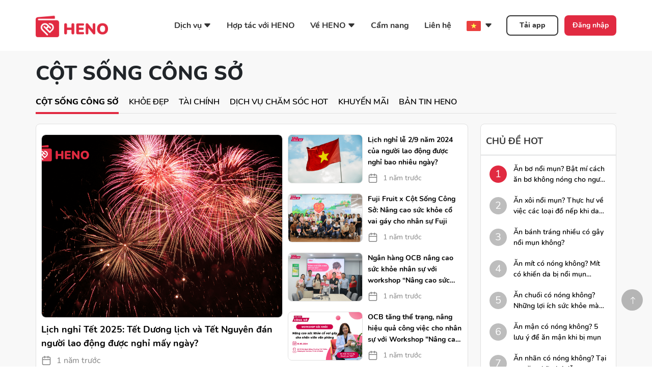

--- FILE ---
content_type: text/html; charset=utf-8
request_url: https://heno.vn/cam-nang
body_size: 18688
content:

<!DOCTYPE html>
<html lang="vi">
<head>
	<meta charset="UTF-8" />
	<meta http-equiv="X-UA-Compatible" content="IE=edge" />
	<meta name="viewport" content="width=device-width, initial-scale=1.0" />
	<link rel="shortcut icon" href="/Files/Layout/favicon.png" type="image/x-icon">

	
    <!--Hreflang tag-->
            <link rel="alternate" hreflang="en" href="/blogs" />

        <title> C&#x1EA9;m nang</title>
        <meta property="title" content="C&#x1EA9;m nang" />
        <meta property="keywords" />
        <meta property="description" />
        <meta property="og:image" content="/cam-nang/" />
        <meta property="og:title" content="C&#x1EA9;m nang" />
        <meta property="og:site_name" content="C&#x1EA9;m nang" />
        <meta property="og:url" content="/cam-nang" />
        <meta property="og:description" />

    

	<!-- bootstrap  -->
	<link href="/libs/bootstrap/css/bootstrap.min.css" rel="stylesheet">
	<link href="/libs/bootstrap-icon/font/bootstrap-icons.css" rel="stylesheet">
	<script src="/libs/bootstrap/js/bootstrap.bundle.js"></script>
	<script src="/libs/bootstrap/js/bootstrap.min.js"></script>
	<!--aos animation-->
	<link href="/libs/aos-animation/aos.css" rel="stylesheet">

	<!--Google Analytics-->
	<meta name="google-site-verification" content="oBp6Y0p7bUFllf9Uk-2OTu4kYUS71_5Lpg05aZWkUi4" />
	<!--Amp-->
	<script async src="https://cdn.ampproject.org/v0.js"></script>
	<link rel="stylesheet" href="https://cdnjs.cloudflare.com/ajax/libs/font-awesome/5.8.2/css/all.min.css" integrity="sha512-rqQltXRuHxtPWhktpAZxLHUVJ3Eombn3hvk9PHjV/N5DMUYnzKPC1i3ub0mEXgFzsaZNeJcoE0YHq0j/GFsdGg==" crossorigin="anonymous" referrerpolicy="no-referrer" />

	
    <!-- slick slider  -->
    <link rel="stylesheet" type="text/css" href="/js/slick-master/slick/slick.css" />
    <!-- Add the slick-theme.css if you want default styling -->
    <link rel="stylesheet" type="text/css" href="/js/slick-master/slick/slick-theme.css" />

     <!-- GENERAL GOOGLE SEARCH META -->
<script type="application/ld+json">
    {
        "@context" : "http://schema.org",
        "@type" : "WebSite",
        "name" : "TIN CẨM NANG - khỏe đẹp, tài chính, dịch vụ chăm sóc hot, khuyến mãi",
        "alternateName" : "TIN VỀ SỨC KHỎE LÀM ĐẸP - Thông tin nhanh nhất về sức khỏe làm đẹp, thẫm mỹ.",
        "dateModified": "",
        "url" : "https://heno.vn/cam-nang"
    }
</script>

                        

	<link rel="stylesheet" href="/css/healcare-style.css" />
	<link rel="stylesheet" href="/css/healcare-reponsive-style.css" />

	<link rel="stylesheet" href="https://cdnjs.cloudflare.com/ajax/libs/font-awesome/5.8.2/css/all.min.css" integrity="sha512-rqQltXRuHxtPWhktpAZxLHUVJ3Eombn3hvk9PHjV/N5DMUYnzKPC1i3ub0mEXgFzsaZNeJcoE0YHq0j/GFsdGg==" crossorigin="anonymous" referrerpolicy="no-referrer" />
	<!-- Global site tag (gtag.js) - Google Analytics -->
<script async src="https://www.googletagmanager.com/gtag/js?id=G-JKJ85KNF48"></script>
<script>
  window.dataLayer = window.dataLayer || [];
</script>
<!-- Hotjar Tracking Code for https://heno.vn/ -->
<script>
    (function(h,o,t,j,a,r){
        h.hj=h.hj||function(){(h.hj.q=h.hj.q||[]).push(arguments)};
        h._hjSettings={hjid:3132352,hjsv:6};
        a=o.getElementsByTagName('head')[0];
        r=o.createElement('script');r.async=1;
        r.src=t+h._hjSettings.hjid+j+h._hjSettings.hjsv;
        a.appendChild(r);
    })(window,document,'https://static.hotjar.com/c/hotjar-','.js?sv=');
</script>

</head>
<body id="body">
	<p> </p>

	<header class="fixed header__custom">
		<div class="inner d-flex">
			<div class="h-l col-md-2 col-sm-6">
					<a href="/" class="logo">
						<img class="logo" alt="Heno Logo" src="/Files/Cho&#x31B;i tro&#x300; cho&#x31B;i cu&#x309;a na&#x306;m! (2).png" />
					</a>
			</div>
				<div class="h-r col-md-10">
		<div class="d-flex justify-content-end">
			<ul class="d-flex justify-content-between">
						<li id="cate_69" class="nav-item">
							<a>D&#x1ECB;ch v&#x1EE5;<i style="vertical-align: text-top;margin-left:3px;" class="bi bi-caret-down-fill"></i></a>

							<div class="nav-modal">
								<ul>
										<li id="cate_67" class="nav-item--2">
											<a href="/dich-vu/mua-truoc-tra-sau">Mua Tr&#x1B0;&#x1EDB;c Tr&#x1EA3; Sau</a>
										</li>
										<li id="cate_93" class="nav-item--2">
											<a href="/dich-vu/cot-song-cong-so">C&#x1ED9;t s&#x1ED1;ng c&#xF4;ng s&#x1EDF;</a>
										</li>
										<li id="cate_145" class="nav-item--2">
											<a href="/dich-vu/tingee-cong-nghe-tai-chinh">C&#xF4;ng ngh&#x1EC7; t&#xE0;i ch&#xED;nh</a>
										</li>
								</ul>
							</div>
						</li>
						<li id="cate_37" class="nav-item">
							<a href="/hop-tac-voi-heno">H&#x1EE3;p t&#xE1;c v&#x1EDB;i HENO</a>
						</li>
						<li id="cate_39" class="nav-item">
							<a>V&#x1EC1; HENO<i style="vertical-align: text-top;margin-left:3px;" class="bi bi-caret-down-fill"></i></a>

							<div class="nav-modal">
								<ul>
										<li id="cate_43" class="nav-item--2">
											<a href="/ve-heno/gioi-thieu">Gi&#x1EDB;i thi&#x1EC7;u</a>
										</li>
										<li id="cate_115" class="nav-item--2">
											<a href="/ve-heno/bao-chi">B&#xE1;o ch&#xED;</a>
										</li>
										<li id="cate_41" class="nav-item--2">
											<a href="/ve-heno/tuyen-dung">Tuy&#x1EC3;n d&#x1EE5;ng</a>
										</li>
								</ul>
							</div>
						</li>
						<li id="cate_45" class="nav-item">
							<a href="/cam-nang">C&#x1EA9;m nang</a>
						</li>
						<li id="cate_47" class="nav-item">
							<a href="/lien-he">Li&#xEA;n h&#x1EC7;</a>
						</li>
					<li class="nav-item">
							<a>
								<img src="/images/vn.png" alt="vietnamese">
								<i style="vertical-align: text-top;margin-left:3px;" class="bi bi-caret-down-fill"></i>
							</a>
						<div class="nav-modal">
							<ul>
										<li class="nav-item--2 mb-2">
											<a href="/cam-nang" alt="vi">
												<img src="/images/vn.png" alt="vietnamese">
												<span class="active" style="font-size: 14px;">VIE</span>
											</a>
										</li>
										<li class="nav-item--2">
											<a href="/blogs" alt="en">
												<img src="/images/eng.png" alt="english">
												<span style="font-size: 14px;">ENG</span>
											</a>
										</li>
							</ul>
						</div>
					</li>
			</ul>
		</div>

			<a href="/tai-app" class="btn-authen register" style="font-weight: 800;">Tải app</a>
			<a href="https://app.heno.vn" class="btn-authen login">Đăng nhập</a>
	</div>
	<div class="menu-mobile">
		<label for="nav-mobile-input" class="nav__bars-btn" id="btn-bars">
			<svg xmlns="http://www.w3.org/2000/svg" viewBox="0 0 448 512">
				<path d="M0 96C0 78.33 14.33 64 32 64H416C433.7 64 448 78.33 448 96C448 113.7 433.7 128 416 128H32C14.33 128 0 113.7 0 96zM0 256C0 238.3 14.33 224 32 224H416C433.7 224 448 238.3 448 256C448 273.7 433.7
                  288 416 288H32C14.33 288 0 273.7 0 256zM416 448H32C14.33 448 0 433.7 0 416C0 398.3 14.33 384 32 384H416C433.7 384 448 398.3 448 416C448 433.7 433.7 448 416 448z" />
			</svg>
		</label>
		<input type="checkbox" class="nav__input" id="nav-mobile-input">
		<label for="nav-mobile-input" class="nav__overlay">
		</label>
		<div class="nav__mobile">
			<div class="nav_mobile_header d-flex justify-content-between">
				<img src="/Files/Cho&#x31B;i tro&#x300; cho&#x31B;i cu&#x309;a na&#x306;m! (2).png">
				<label for="nav-mobile-input">
					<svg xmlns="http://www.w3.org/2000/svg" width="32" height="32" fill="currentColor"
					 class="bi bi-x " viewBox="0 0 16 16">
						<path d="M4.646 4.646a.5.5 0 0 1 .708 0L8 7.293l2.646-2.647a.5.5 0 0 1 .708.708L8.707 8l2.647 2.646a.5.5 0 0 1-.708.708L8 8.707l-2.646 2.647a.5.5 0 0 1-.708-.708L7.293 8 4.646 5.354a.5.5 0 0 1 0-.708z" />
					</svg>
				</label>
			</div>
			<ul class="nav__mobile-list">
						<li id="cate_69">
							<div class="header-menu-sub">
								<div>
									<a href="" class="nav__mobile-link">D&#x1ECB;ch v&#x1EE5;</a>
								</div>
								<div><i class="bi bi-caret-down-fill" id="btn-menu-sub-mobile" data-value="69" onclick="showMenuSubMobile(this)"></i></div>
							</div>
							<ul class="menu-sub" id="menu-sub-69">
									<li id="cate_67" class="nav-item--2">
										<a href="/dich-vu/mua-truoc-tra-sau">Mua Tr&#x1B0;&#x1EDB;c Tr&#x1EA3; Sau</a>
									</li>
									<li id="cate_93" class="nav-item--2">
										<a href="/dich-vu/cot-song-cong-so">C&#x1ED9;t s&#x1ED1;ng c&#xF4;ng s&#x1EDF;</a>
									</li>
									<li id="cate_145" class="nav-item--2">
										<a href="/dich-vu/tingee-cong-nghe-tai-chinh">C&#xF4;ng ngh&#x1EC7; t&#xE0;i ch&#xED;nh</a>
									</li>
							</ul>
						</li>
						<li id="cate_37">
							<a class="nav__mobile-link" href="/hop-tac-voi-heno">H&#x1EE3;p t&#xE1;c v&#x1EDB;i HENO</a>
						</li>
						<li id="cate_39">
							<div class="header-menu-sub">
								<div>
									<a href="" class="nav__mobile-link">V&#x1EC1; HENO</a>
								</div>
								<div><i class="bi bi-caret-down-fill" id="btn-menu-sub-mobile" data-value="39" onclick="showMenuSubMobile(this)"></i></div>
							</div>
							<ul class="menu-sub" id="menu-sub-39">
									<li id="cate_43" class="nav-item--2">
										<a href="/ve-heno/gioi-thieu">Gi&#x1EDB;i thi&#x1EC7;u</a>
									</li>
									<li id="cate_115" class="nav-item--2">
										<a href="/ve-heno/bao-chi">B&#xE1;o ch&#xED;</a>
									</li>
									<li id="cate_41" class="nav-item--2">
										<a href="/ve-heno/tuyen-dung">Tuy&#x1EC3;n d&#x1EE5;ng</a>
									</li>
							</ul>
						</li>
						<li id="cate_45">
							<a class="nav__mobile-link" href="/cam-nang">C&#x1EA9;m nang</a>
						</li>
						<li id="cate_47">
							<a class="nav__mobile-link" href="/lien-he">Li&#xEA;n h&#x1EC7;</a>
						</li>
					<li class="nav-item">
							<a>
								<span>
									<img src="/images/vn.png" alt="vietnamese">
									<i style="vertical-align: text-top;margin-left:8px;" class="bi bi-caret-down-fill"></i>
								</span>
							</a>
						<div class="nav-modal">
							<ul>
										<li style="padding-left: 10px;" class="nav-item--2">
											<a href="/cam-nang" alt="vi">
												<img src="/images/vn.png" alt="vietnamese">
												<span class="active" style="font-size: 14px;margin-left:5px;">VIE</span>
											</a>
										</li>
										<li style="padding-left: 10px;" class="nav-item--2">
											<a href="/blogs" alt="en">
												<img src="/images/eng.png" alt="english">
												<span style="font-size: 14px; margin-left:5px;">ENG</span>
											</a>
										</li>
							</ul>
						</div>
					</li>

				<li class="authen-author pt-3">
						<a href="/tai-app" class="btn-authen heno-register-mb" style="font-weight: 800;">Tải app</a>
						<a href="https://app.heno.vn" class="btn-authen heno-login-mb">Đăng nhập</a>
				</li>

			</ul>
		</div>
	</div>

		</div>
	</header>

	    <input type="hidden" value="45" id="currentId" />

	<input id="cate__tab" value="127" type="hidden" />
	<main class="test_heno" style="background-color:#F8F8F8">
		<div class="main-section inner">
				<h1>C&#x1ED9;t S&#x1ED1;ng C&#xF4;ng S&#x1EDF;</h1>
			<div class="header-section-mobile">
				<div class="menu-tab-mobile">
					<div class="current-menu d-flex">
						<div class="col-11 d-flex">
									<div class="menu-item">
										<a id="cate-tab-mobile__127" href="/cam-nang/cot-song-cong-so" title="C&#x1ED9;t S&#x1ED1;ng C&#xF4;ng S&#x1EDF;">
											C&#x1ED9;t S&#x1ED1;ng C&#xF4;ng S&#x1EDF;
										</a>
									</div>
									<div class="menu-item">
										<a id="cate-tab-mobile__49" href="/cam-nang/khoe-dep" title="Kh&#x1ECF;e &#x111;&#x1EB9;p">
											Kh&#x1ECF;e &#x111;&#x1EB9;p
										</a>
									</div>
						</div>
						<div class="col-1 d-flex justify-content-end">
							<label for="btn-mobile-overlay" class="btn-more" id="btn-more-ne">
								<svg width="15" height="8" viewBox="0 0 15 8" fill="none" xmlns="http://www.w3.org/2000/svg">
									<path d="M12.9207 0.180054H6.69072H1.08072C0.120725 0.180054 -0.359275 1.34005 0.320725 2.02005L5.50072 7.20005C6.33072 8.03005 7.68073 8.03005 8.51073 7.20005L10.4807 5.23005L13.6907 2.02005C14.3607 1.34005 13.8807 0.180054 12.9207 0.180054Z" fill="#292D32" />
								</svg>
							</label>
						</div>
					</div>
					<div class="more-menu d-none">
							<div class="menu-item">
								<a id="cate-tab-mobile__51" href="/cam-nang/tai-chinh" title="T&#xE0;i ch&#xED;nh">
									T&#xE0;i ch&#xED;nh
								</a>
							</div>
							<div class="menu-item">
								<a id="cate-tab-mobile__53" href="/cam-nang/dich-vu-cham-soc-hot" title="D&#x1ECB;ch v&#x1EE5; ch&#x103;m s&#xF3;c hot">
									D&#x1ECB;ch v&#x1EE5; ch&#x103;m s&#xF3;c hot
								</a>
							</div>
							<div class="menu-item">
								<a id="cate-tab-mobile__55" href="/cam-nang/khuyen-mai" title="Khuy&#x1EBF;n m&#xE3;i">
									Khuy&#x1EBF;n m&#xE3;i
								</a>
							</div>
							<div class="menu-item">
								<a id="cate-tab-mobile__57" href="/cam-nang/ban-tin-heno" title="B&#x1EA3;n tin HENO">
									B&#x1EA3;n tin HENO
								</a>
							</div>
					</div>
				</div>
			</div>
			<div class="header-section col-sm-12 col-md-12">
				<ul class="menu-tab d-flex">
							<li>
								<a id="cate-tab__127" href="/cam-nang/cot-song-cong-so" title="C&#x1ED9;t S&#x1ED1;ng C&#xF4;ng S&#x1EDF;">
									C&#x1ED9;t S&#x1ED1;ng C&#xF4;ng S&#x1EDF;
								</a>
							</li>
							<li>
								<a id="cate-tab__49" href="/cam-nang/khoe-dep" title="Kh&#x1ECF;e &#x111;&#x1EB9;p">
									Kh&#x1ECF;e &#x111;&#x1EB9;p
								</a>
							</li>
							<li>
								<a id="cate-tab__51" href="/cam-nang/tai-chinh" title="T&#xE0;i ch&#xED;nh">
									T&#xE0;i ch&#xED;nh
								</a>
							</li>
							<li>
								<a id="cate-tab__53" href="/cam-nang/dich-vu-cham-soc-hot" title="D&#x1ECB;ch v&#x1EE5; ch&#x103;m s&#xF3;c hot">
									D&#x1ECB;ch v&#x1EE5; ch&#x103;m s&#xF3;c hot
								</a>
							</li>
							<li>
								<a id="cate-tab__55" href="/cam-nang/khuyen-mai" title="Khuy&#x1EBF;n m&#xE3;i">
									Khuy&#x1EBF;n m&#xE3;i
								</a>
							</li>
							<li>
								<a id="cate-tab__57" href="/cam-nang/ban-tin-heno" title="B&#x1EA3;n tin HENO">
									B&#x1EA3;n tin HENO
								</a>
							</li>
				</ul>
			</div>
			<div class="introduction row">
				<div class="col-lg-9 col-md-8 article-content">
						<div class="slider d-flex">
							<div class="col-lg-7 col-sm-6 col-12 big-slide d-flex flex-column justify-content-between">

									<div>
										<a href="/chinh-sach-phuc-loi/lich-nghi-tet-2025-tet-duong-lich-va-tet-nguyen-dan-nguoi-lao-dong-duoc-nghi-may-ngay.html">
											<amp-img alt="L&#x1ECB;ch ngh&#x1EC9; T&#x1EBF;t 2025: T&#x1EBF;t D&#x1B0;&#x1A1;ng l&#x1ECB;ch v&#xE0; T&#x1EBF;t Nguy&#xEA;n &#x111;&#xE1;n ng&#x1B0;&#x1EDD;i lao &#x111;&#x1ED9;ng &#x111;&#x1B0;&#x1EE3;c ngh&#x1EC9; m&#x1EA5;y ng&#xE0;y?"
										 src="/Files/CSCS/lich-nghi-tet-2025.png"
										 width="472" height="358" layout="responsive">
											</amp-img>
										</a>
										<h3>
											<a href="/chinh-sach-phuc-loi/lich-nghi-tet-2025-tet-duong-lich-va-tet-nguyen-dan-nguoi-lao-dong-duoc-nghi-may-ngay.html" title="L&#x1ECB;ch ngh&#x1EC9; T&#x1EBF;t 2025: T&#x1EBF;t D&#x1B0;&#x1A1;ng l&#x1ECB;ch v&#xE0; T&#x1EBF;t Nguy&#xEA;n &#x111;&#xE1;n ng&#x1B0;&#x1EDD;i lao &#x111;&#x1ED9;ng &#x111;&#x1B0;&#x1EE3;c ngh&#x1EC9; m&#x1EA5;y ng&#xE0;y?">
												L&#x1ECB;ch ngh&#x1EC9; T&#x1EBF;t 2025: T&#x1EBF;t D&#x1B0;&#x1A1;ng l&#x1ECB;ch v&#xE0; T&#x1EBF;t Nguy&#xEA;n &#x111;&#xE1;n ng&#x1B0;&#x1EDD;i lao &#x111;&#x1ED9;ng &#x111;&#x1B0;&#x1EE3;c ngh&#x1EC9; m&#x1EA5;y ng&#xE0;y?
											</a>
										</h3>
									</div>
									<div class="create-date">
										<svg width="20" height="20" viewBox="0 0 20 20" fill="none"
								 xmlns="http://www.w3.org/2000/svg">
											<path fill-rule="evenodd" clip-rule="evenodd"
									  d="M2.5 5.33337C2.5 4.2288 3.39543 3.33337 4.5 3.33337H15.5C16.6046 3.33337 17.5 4.2288 17.5 5.33337V16.3334C17.5 17.4379 16.6046 18.3334 15.5 18.3334H4.5C3.39543 18.3334 2.5 17.4379 2.5 16.3334V5.33337Z"
									  stroke="#828282" stroke-width="1.5" stroke-linecap="round"
									  stroke-linejoin="round" />
											<path d="M13.3334 1.66663V4.99996" stroke="#828282" stroke-width="1.5"
									  stroke-linecap="round" stroke-linejoin="round" />
											<path d="M6.66663 1.66663V4.99996" stroke="#828282" stroke-width="1.5"
									  stroke-linecap="round" stroke-linejoin="round" />
											<path d="M2.5 8.33337H17.5" stroke="#828282" stroke-width="1.5"
									  stroke-linecap="round" stroke-linejoin="round" />
										</svg>
										<p> 1 n&#x103;m tr&#x1B0;&#x1EDB;c</p>
									</div>

							</div>
							<div class="col-lg-5 col-sm-6 col-12 small-slide">
								<ul>
										<li>
											<div class="img-sm-slide col-md-5 col-sm-5">
												<a href="/chinh-sach-phuc-loi/lich-nghi-le-2-9-nam-2024-cua-nguoi-lao-dong-duoc-nghi-bao-nhieu-ngay.html" title="L&#x1ECB;ch ngh&#x1EC9; l&#x1EC5; 2/9 n&#x103;m 2024 c&#x1EE7;a ng&#x1B0;&#x1EDD;i lao &#x111;&#x1ED9;ng &#x111;&#x1B0;&#x1EE3;c ngh&#x1EC9; bao nhi&#xEA;u ng&#xE0;y?">
													<img src="/Files/CSCS/lich-nghi-le-2-9-(2)_optimized.png" alt="L&#x1ECB;ch ngh&#x1EC9; l&#x1EC5; 2/9 n&#x103;m 2024 c&#x1EE7;a ng&#x1B0;&#x1EDD;i lao &#x111;&#x1ED9;ng &#x111;&#x1B0;&#x1EE3;c ngh&#x1EC9; bao nhi&#xEA;u ng&#xE0;y?" class="lazyload" />
												</a>
											</div>
											<div class="text-sm-slide col-md-7 col-sm-7">
												<a href="/chinh-sach-phuc-loi/lich-nghi-le-2-9-nam-2024-cua-nguoi-lao-dong-duoc-nghi-bao-nhieu-ngay.html" title="L&#x1ECB;ch ngh&#x1EC9; l&#x1EC5; 2/9 n&#x103;m 2024 c&#x1EE7;a ng&#x1B0;&#x1EDD;i lao &#x111;&#x1ED9;ng &#x111;&#x1B0;&#x1EE3;c ngh&#x1EC9; bao nhi&#xEA;u ng&#xE0;y?">L&#x1ECB;ch ngh&#x1EC9; l&#x1EC5; 2/9 n&#x103;m 2024 c&#x1EE7;a ng&#x1B0;&#x1EDD;i lao &#x111;&#x1ED9;ng &#x111;&#x1B0;&#x1EE3;c ngh&#x1EC9; bao nhi&#xEA;u ng&#xE0;y?</a>
												<div class="create-date">
													<svg width="20" height="20" viewBox="0 0 20 20" fill="none"
											 xmlns="http://www.w3.org/2000/svg">
														<path fill-rule="evenodd" clip-rule="evenodd"
												  d="M2.5 5.33337C2.5 4.2288 3.39543 3.33337 4.5 3.33337H15.5C16.6046 3.33337 17.5 4.2288 17.5 5.33337V16.3334C17.5 17.4379 16.6046 18.3334 15.5 18.3334H4.5C3.39543 18.3334 2.5 17.4379 2.5 16.3334V5.33337Z"
												  stroke="#828282" stroke-width="1.5" stroke-linecap="round"
												  stroke-linejoin="round" />
														<path d="M13.3334 1.66663V4.99996" stroke="#828282" stroke-width="1.5"
												  stroke-linecap="round" stroke-linejoin="round" />
														<path d="M6.66663 1.66663V4.99996" stroke="#828282" stroke-width="1.5"
												  stroke-linecap="round" stroke-linejoin="round" />
														<path d="M2.5 8.33337H17.5" stroke="#828282" stroke-width="1.5"
												  stroke-linecap="round" stroke-linejoin="round" />
													</svg>
													<h6> 1 n&#x103;m tr&#x1B0;&#x1EDB;c</h6>
												</div>
											</div>
										</li>
										<li>
											<div class="img-sm-slide col-md-5 col-sm-5">
												<a href="/chuyen-de-suc-khoe/fuji-fruit-x-cot-song-cong-so-nang-cao-suc-khoe-co-vai-gay-cho-nhan-su-fuji.html" title="Fuji Fruit x C&#x1ED9;t S&#x1ED1;ng C&#xF4;ng S&#x1EDF;: N&#xE2;ng cao s&#x1EE9;c kh&#x1ECF;e c&#x1ED5; vai g&#xE1;y cho nh&#xE2;n s&#x1EF1; Fuji">
													<img src="/Files/CSCS/1_optimized.png" alt="Fuji Fruit x C&#x1ED9;t S&#x1ED1;ng C&#xF4;ng S&#x1EDF;: N&#xE2;ng cao s&#x1EE9;c kh&#x1ECF;e c&#x1ED5; vai g&#xE1;y cho nh&#xE2;n s&#x1EF1; Fuji" class="lazyload" />
												</a>
											</div>
											<div class="text-sm-slide col-md-7 col-sm-7">
												<a href="/chuyen-de-suc-khoe/fuji-fruit-x-cot-song-cong-so-nang-cao-suc-khoe-co-vai-gay-cho-nhan-su-fuji.html" title="Fuji Fruit x C&#x1ED9;t S&#x1ED1;ng C&#xF4;ng S&#x1EDF;: N&#xE2;ng cao s&#x1EE9;c kh&#x1ECF;e c&#x1ED5; vai g&#xE1;y cho nh&#xE2;n s&#x1EF1; Fuji">Fuji Fruit x C&#x1ED9;t S&#x1ED1;ng C&#xF4;ng S&#x1EDF;: N&#xE2;ng cao s&#x1EE9;c kh&#x1ECF;e c&#x1ED5; vai g&#xE1;y cho nh&#xE2;n s&#x1EF1; Fuji</a>
												<div class="create-date">
													<svg width="20" height="20" viewBox="0 0 20 20" fill="none"
											 xmlns="http://www.w3.org/2000/svg">
														<path fill-rule="evenodd" clip-rule="evenodd"
												  d="M2.5 5.33337C2.5 4.2288 3.39543 3.33337 4.5 3.33337H15.5C16.6046 3.33337 17.5 4.2288 17.5 5.33337V16.3334C17.5 17.4379 16.6046 18.3334 15.5 18.3334H4.5C3.39543 18.3334 2.5 17.4379 2.5 16.3334V5.33337Z"
												  stroke="#828282" stroke-width="1.5" stroke-linecap="round"
												  stroke-linejoin="round" />
														<path d="M13.3334 1.66663V4.99996" stroke="#828282" stroke-width="1.5"
												  stroke-linecap="round" stroke-linejoin="round" />
														<path d="M6.66663 1.66663V4.99996" stroke="#828282" stroke-width="1.5"
												  stroke-linecap="round" stroke-linejoin="round" />
														<path d="M2.5 8.33337H17.5" stroke="#828282" stroke-width="1.5"
												  stroke-linecap="round" stroke-linejoin="round" />
													</svg>
													<h6> 1 n&#x103;m tr&#x1B0;&#x1EDB;c</h6>
												</div>
											</div>
										</li>
										<li>
											<div class="img-sm-slide col-md-5 col-sm-5">
												<a href="/chuyen-de-suc-khoe/ngan-hang-ocb-nang-cao-suc-khoe-nhan-su-voi-workshop-&#x201C;nang-cao-suc-khoe-co-vai-gay-cho-nhan-vien-van-phong&#x201D;.html" title="Ng&#xE2;n h&#xE0;ng OCB n&#xE2;ng cao s&#x1EE9;c kh&#x1ECF;e nh&#xE2;n s&#x1EF1; v&#x1EDB;i workshop &#x201C;N&#xE2;ng cao s&#x1EE9;c kh&#x1ECF;e c&#x1ED5; vai g&#xE1;y cho nh&#xE2;n vi&#xEA;n v&#x103;n ph&#xF2;ng&#x201D;">
													<img src="/Files/CSCS/workshop-ocb-heno-ha-noi-(2)_optimized.png" alt="Ng&#xE2;n h&#xE0;ng OCB n&#xE2;ng cao s&#x1EE9;c kh&#x1ECF;e nh&#xE2;n s&#x1EF1; v&#x1EDB;i workshop &#x201C;N&#xE2;ng cao s&#x1EE9;c kh&#x1ECF;e c&#x1ED5; vai g&#xE1;y cho nh&#xE2;n vi&#xEA;n v&#x103;n ph&#xF2;ng&#x201D;" class="lazyload" />
												</a>
											</div>
											<div class="text-sm-slide col-md-7 col-sm-7">
												<a href="/chuyen-de-suc-khoe/ngan-hang-ocb-nang-cao-suc-khoe-nhan-su-voi-workshop-&#x201C;nang-cao-suc-khoe-co-vai-gay-cho-nhan-vien-van-phong&#x201D;.html" title="Ng&#xE2;n h&#xE0;ng OCB n&#xE2;ng cao s&#x1EE9;c kh&#x1ECF;e nh&#xE2;n s&#x1EF1; v&#x1EDB;i workshop &#x201C;N&#xE2;ng cao s&#x1EE9;c kh&#x1ECF;e c&#x1ED5; vai g&#xE1;y cho nh&#xE2;n vi&#xEA;n v&#x103;n ph&#xF2;ng&#x201D;">Ng&#xE2;n h&#xE0;ng OCB n&#xE2;ng cao s&#x1EE9;c kh&#x1ECF;e nh&#xE2;n s&#x1EF1; v&#x1EDB;i workshop &#x201C;N&#xE2;ng cao s&#x1EE9;c kh&#x1ECF;e c&#x1ED5; vai g&#xE1;y cho nh&#xE2;n vi&#xEA;n v&#x103;n ph&#xF2;ng&#x201D;</a>
												<div class="create-date">
													<svg width="20" height="20" viewBox="0 0 20 20" fill="none"
											 xmlns="http://www.w3.org/2000/svg">
														<path fill-rule="evenodd" clip-rule="evenodd"
												  d="M2.5 5.33337C2.5 4.2288 3.39543 3.33337 4.5 3.33337H15.5C16.6046 3.33337 17.5 4.2288 17.5 5.33337V16.3334C17.5 17.4379 16.6046 18.3334 15.5 18.3334H4.5C3.39543 18.3334 2.5 17.4379 2.5 16.3334V5.33337Z"
												  stroke="#828282" stroke-width="1.5" stroke-linecap="round"
												  stroke-linejoin="round" />
														<path d="M13.3334 1.66663V4.99996" stroke="#828282" stroke-width="1.5"
												  stroke-linecap="round" stroke-linejoin="round" />
														<path d="M6.66663 1.66663V4.99996" stroke="#828282" stroke-width="1.5"
												  stroke-linecap="round" stroke-linejoin="round" />
														<path d="M2.5 8.33337H17.5" stroke="#828282" stroke-width="1.5"
												  stroke-linecap="round" stroke-linejoin="round" />
													</svg>
													<h6> 1 n&#x103;m tr&#x1B0;&#x1EDB;c</h6>
												</div>
											</div>
										</li>
										<li>
											<div class="img-sm-slide col-md-5 col-sm-5">
												<a href="/chuyen-de-suc-khoe/workshop-nang-cao-suc-khoe-co-vai-gay-tang-the-trang-nang-hieu-qua-cong-viec-cho-nhan-vien-ocb.html" title="OCB t&#x103;ng th&#x1EC3; tr&#x1EA1;ng, n&#xE2;ng hi&#x1EC7;u qu&#x1EA3; c&#xF4;ng vi&#x1EC7;c cho nh&#xE2;n s&#x1EF1; v&#x1EDB;i Workshop &quot;N&#xE2;ng cao s&#x1EE9;c kh&#x1ECF;e c&#x1ED5; vai g&#xE1;y&quot; t&#x1EEB; C&#x1ED9;t S&#x1ED1;ng C&#xF4;ng S&#x1EDF;">
													<img src="/Files/CSCS/ocb-workshop-nang-cao-suc-khoe-co-vai-gay-cho-nhan-vien-van-phong_optimized.png" alt="OCB t&#x103;ng th&#x1EC3; tr&#x1EA1;ng, n&#xE2;ng hi&#x1EC7;u qu&#x1EA3; c&#xF4;ng vi&#x1EC7;c cho nh&#xE2;n s&#x1EF1; v&#x1EDB;i Workshop &quot;N&#xE2;ng cao s&#x1EE9;c kh&#x1ECF;e c&#x1ED5; vai g&#xE1;y&quot; t&#x1EEB; C&#x1ED9;t S&#x1ED1;ng C&#xF4;ng S&#x1EDF;" class="lazyload" />
												</a>
											</div>
											<div class="text-sm-slide col-md-7 col-sm-7">
												<a href="/chuyen-de-suc-khoe/workshop-nang-cao-suc-khoe-co-vai-gay-tang-the-trang-nang-hieu-qua-cong-viec-cho-nhan-vien-ocb.html" title="OCB t&#x103;ng th&#x1EC3; tr&#x1EA1;ng, n&#xE2;ng hi&#x1EC7;u qu&#x1EA3; c&#xF4;ng vi&#x1EC7;c cho nh&#xE2;n s&#x1EF1; v&#x1EDB;i Workshop &quot;N&#xE2;ng cao s&#x1EE9;c kh&#x1ECF;e c&#x1ED5; vai g&#xE1;y&quot; t&#x1EEB; C&#x1ED9;t S&#x1ED1;ng C&#xF4;ng S&#x1EDF;">OCB t&#x103;ng th&#x1EC3; tr&#x1EA1;ng, n&#xE2;ng hi&#x1EC7;u qu&#x1EA3; c&#xF4;ng vi&#x1EC7;c cho nh&#xE2;n s&#x1EF1; v&#x1EDB;i Workshop &quot;N&#xE2;ng cao s&#x1EE9;c kh&#x1ECF;e c&#x1ED5; vai g&#xE1;y&quot; t&#x1EEB; C&#x1ED9;t S&#x1ED1;ng C&#xF4;ng S&#x1EDF;</a>
												<div class="create-date">
													<svg width="20" height="20" viewBox="0 0 20 20" fill="none"
											 xmlns="http://www.w3.org/2000/svg">
														<path fill-rule="evenodd" clip-rule="evenodd"
												  d="M2.5 5.33337C2.5 4.2288 3.39543 3.33337 4.5 3.33337H15.5C16.6046 3.33337 17.5 4.2288 17.5 5.33337V16.3334C17.5 17.4379 16.6046 18.3334 15.5 18.3334H4.5C3.39543 18.3334 2.5 17.4379 2.5 16.3334V5.33337Z"
												  stroke="#828282" stroke-width="1.5" stroke-linecap="round"
												  stroke-linejoin="round" />
														<path d="M13.3334 1.66663V4.99996" stroke="#828282" stroke-width="1.5"
												  stroke-linecap="round" stroke-linejoin="round" />
														<path d="M6.66663 1.66663V4.99996" stroke="#828282" stroke-width="1.5"
												  stroke-linecap="round" stroke-linejoin="round" />
														<path d="M2.5 8.33337H17.5" stroke="#828282" stroke-width="1.5"
												  stroke-linecap="round" stroke-linejoin="round" />
													</svg>
													<h6> 1 n&#x103;m tr&#x1B0;&#x1EDB;c</h6>
												</div>
											</div>
										</li>
								</ul>
							</div>
						</div>
				</div>
				<div class="col-lg-3 col-md-4 b-side">

					<div class="view-hot">

						<div class="h-vh">
								<h2>CHỦ ĐỀ HOT</h2>
						</div>
						<hr>
						<ul>
        <li class="d-flex justify-content-around align-items-center">
            <div class="count-num active col-3">
                <h4> 1 </h4>
            </div>
            <div class="text-view-hot col-9">
                <a href="/lam-dep/an-bo-noi-mun-bat-mi-cach-an-bo-khong-nong-cho-nguoi-&#x201C;nghien&#x201D;-bo.html" title="&#x102;n b&#x1A1; n&#x1ED5;i m&#x1EE5;n? B&#x1EAD;t m&#xED; c&#xE1;ch &#x103;n b&#x1A1; kh&#xF4;ng n&#xF3;ng cho ng&#x1B0;&#x1EDD;i &#x201C;nghi&#x1EC7;n&#x201D; b&#x1A1;">&#x102;n b&#x1A1; n&#x1ED5;i m&#x1EE5;n? B&#x1EAD;t m&#xED; c&#xE1;ch &#x103;n b&#x1A1; kh&#xF4;ng n&#xF3;ng cho ng&#x1B0;&#x1EDD;i &#x201C;nghi&#x1EC7;n&#x201D; b&#x1A1;</a>
            </div>
        </li>
        <li class="d-flex justify-content-around align-items-center">
            <div class="count-num  col-3">
                <h4> 2 </h4>
            </div>
            <div class="text-view-hot col-9">
                <a href="/lam-dep/an-xoi-noi-mun-thuc-hu-ve-viec-cac-loai-do-nep-khi-da-noi-mun-nhot.html" title="&#x102;n x&#xF4;i n&#x1ED5;i m&#x1EE5;n? Th&#x1EF1;c h&#x1B0; v&#x1EC1; vi&#x1EC7;c c&#xE1;c lo&#x1EA1;i &#x111;&#x1ED3; n&#x1EBF;p khi da n&#x1ED5;i m&#x1EE5;n nh&#x1ECD;t">&#x102;n x&#xF4;i n&#x1ED5;i m&#x1EE5;n? Th&#x1EF1;c h&#x1B0; v&#x1EC1; vi&#x1EC7;c c&#xE1;c lo&#x1EA1;i &#x111;&#x1ED3; n&#x1EBF;p khi da n&#x1ED5;i m&#x1EE5;n nh&#x1ECD;t</a>
            </div>
        </li>
        <li class="d-flex justify-content-around align-items-center">
            <div class="count-num  col-3">
                <h4> 3 </h4>
            </div>
            <div class="text-view-hot col-9">
                <a href="/lam-dep/an-banh-trang-nhieu-co-gay-noi-mun-khong.html" title="&#x102;n b&#xE1;nh tr&#xE1;ng nhi&#x1EC1;u c&#xF3; g&#xE2;y n&#x1ED5;i m&#x1EE5;n kh&#xF4;ng? ">&#x102;n b&#xE1;nh tr&#xE1;ng nhi&#x1EC1;u c&#xF3; g&#xE2;y n&#x1ED5;i m&#x1EE5;n kh&#xF4;ng? </a>
            </div>
        </li>
        <li class="d-flex justify-content-around align-items-center">
            <div class="count-num  col-3">
                <h4> 4 </h4>
            </div>
            <div class="text-view-hot col-9">
                <a href="/lam-dep/an-mit-co-nong-khong-mit-co-khien-da-bi-noi-mun-khong.html" title="&#x102;n m&#xED;t c&#xF3; n&#xF3;ng kh&#xF4;ng? M&#xED;t c&#xF3; khi&#x1EBF;n da b&#x1ECB; n&#x1ED5;i m&#x1EE5;n kh&#xF4;ng?">&#x102;n m&#xED;t c&#xF3; n&#xF3;ng kh&#xF4;ng? M&#xED;t c&#xF3; khi&#x1EBF;n da b&#x1ECB; n&#x1ED5;i m&#x1EE5;n kh&#xF4;ng?</a>
            </div>
        </li>
        <li class="d-flex justify-content-around align-items-center">
            <div class="count-num  col-3">
                <h4> 5 </h4>
            </div>
            <div class="text-view-hot col-9">
                <a href="/lam-dep/an-chuoi-co-nong-khong-nhung-loi-ich-suc-khoe-ma-chuoi-mang-lai-cho-da-mun.html" title="&#x102;n chu&#x1ED1;i c&#xF3; n&#xF3;ng kh&#xF4;ng? Nh&#x1EEF;ng l&#x1EE3;i &#xED;ch s&#x1EE9;c kh&#x1ECF;e m&#xE0; chu&#x1ED1;i mang l&#x1EA1;i cho da m&#x1EE5;n">&#x102;n chu&#x1ED1;i c&#xF3; n&#xF3;ng kh&#xF4;ng? Nh&#x1EEF;ng l&#x1EE3;i &#xED;ch s&#x1EE9;c kh&#x1ECF;e m&#xE0; chu&#x1ED1;i mang l&#x1EA1;i cho da m&#x1EE5;n</a>
            </div>
        </li>
        <li class="d-flex justify-content-around align-items-center">
            <div class="count-num  col-3">
                <h4> 6 </h4>
            </div>
            <div class="text-view-hot col-9">
                <a href="/lam-dep/an-man-co-nong-khong-5-luu-y-de-an-man-khi-bi-mun.html" title="&#x102;n m&#x1EAD;n c&#xF3; n&#xF3;ng kh&#xF4;ng? 5 l&#x1B0;u &#xFD; &#x111;&#x1EC3; &#x103;n m&#x1EAD;n khi b&#x1ECB; m&#x1EE5;n">&#x102;n m&#x1EAD;n c&#xF3; n&#xF3;ng kh&#xF4;ng? 5 l&#x1B0;u &#xFD; &#x111;&#x1EC3; &#x103;n m&#x1EAD;n khi b&#x1ECB; m&#x1EE5;n</a>
            </div>
        </li>
        <li class="d-flex justify-content-around align-items-center">
            <div class="count-num  col-3">
                <h4> 7 </h4>
            </div>
            <div class="text-view-hot col-9">
                <a href="/lam-dep/an-nhan-co-nong-khong-tai-sao-an-nhan-lai-de-moc-mun.html" title="&#x102;n nh&#xE3;n c&#xF3; n&#xF3;ng kh&#xF4;ng? T&#x1EA1;i sao &#x103;n nh&#xE3;n l&#x1EA1;i d&#x1EC5; m&#x1ECD;c m&#x1EE5;n?">&#x102;n nh&#xE3;n c&#xF3; n&#xF3;ng kh&#xF4;ng? T&#x1EA1;i sao &#x103;n nh&#xE3;n l&#x1EA1;i d&#x1EC5; m&#x1ECD;c m&#x1EE5;n?</a>
            </div>
        </li>
</ul>

					</div>
				</div>
			</div>
			<div class="introduction-mobile col-12">
				<div class="slider-mobile">
							<div class="slider-mobile-item col-12 d-flex flex-column justify-content-between">
								<div class="stuff-item">
									<a href="/chinh-sach-phuc-loi/lich-nghi-tet-2025-tet-duong-lich-va-tet-nguyen-dan-nguoi-lao-dong-duoc-nghi-may-ngay.html">
										<amp-img alt="L&#x1ECB;ch ngh&#x1EC9; T&#x1EBF;t 2025: T&#x1EBF;t D&#x1B0;&#x1A1;ng l&#x1ECB;ch v&#xE0; T&#x1EBF;t Nguy&#xEA;n &#x111;&#xE1;n ng&#x1B0;&#x1EDD;i lao &#x111;&#x1ED9;ng &#x111;&#x1B0;&#x1EE3;c ngh&#x1EC9; m&#x1EA5;y ng&#xE0;y?"
									 src="/Files/CSCS/lich-nghi-tet-2025.png"
									 width="360" height="360" layout="responsive">
										</amp-img>
									</a>
									<h2><a href="/chinh-sach-phuc-loi/lich-nghi-tet-2025-tet-duong-lich-va-tet-nguyen-dan-nguoi-lao-dong-duoc-nghi-may-ngay.html">L&#x1ECB;ch ngh&#x1EC9; T&#x1EBF;t 2025: T&#x1EBF;t D&#x1B0;&#x1A1;ng l&#x1ECB;ch v&#xE0; T&#x1EBF;t Nguy&#xEA;n &#x111;&#xE1;n ng&#x1B0;&#x1EDD;i lao &#x111;&#x1ED9;ng &#x111;&#x1B0;&#x1EE3;c ngh&#x1EC9; m&#x1EA5;y ng&#xE0;y?</a></h2>
								</div>
							</div>
							<div class="slider-mobile-item col-12 d-flex flex-column justify-content-between">
								<div class="stuff-item">
									<a href="/chinh-sach-phuc-loi/lich-nghi-le-2-9-nam-2024-cua-nguoi-lao-dong-duoc-nghi-bao-nhieu-ngay.html">
										<amp-img alt="L&#x1ECB;ch ngh&#x1EC9; l&#x1EC5; 2/9 n&#x103;m 2024 c&#x1EE7;a ng&#x1B0;&#x1EDD;i lao &#x111;&#x1ED9;ng &#x111;&#x1B0;&#x1EE3;c ngh&#x1EC9; bao nhi&#xEA;u ng&#xE0;y?"
									 src="/Files/CSCS/lich-nghi-le-2-9-(2)_optimized.png"
									 width="360" height="360" layout="responsive">
										</amp-img>
									</a>
									<h2><a href="/chinh-sach-phuc-loi/lich-nghi-le-2-9-nam-2024-cua-nguoi-lao-dong-duoc-nghi-bao-nhieu-ngay.html">L&#x1ECB;ch ngh&#x1EC9; l&#x1EC5; 2/9 n&#x103;m 2024 c&#x1EE7;a ng&#x1B0;&#x1EDD;i lao &#x111;&#x1ED9;ng &#x111;&#x1B0;&#x1EE3;c ngh&#x1EC9; bao nhi&#xEA;u ng&#xE0;y?</a></h2>
								</div>
							</div>
							<div class="slider-mobile-item col-12 d-flex flex-column justify-content-between">
								<div class="stuff-item">
									<a href="/chuyen-de-suc-khoe/fuji-fruit-x-cot-song-cong-so-nang-cao-suc-khoe-co-vai-gay-cho-nhan-su-fuji.html">
										<amp-img alt="Fuji Fruit x C&#x1ED9;t S&#x1ED1;ng C&#xF4;ng S&#x1EDF;: N&#xE2;ng cao s&#x1EE9;c kh&#x1ECF;e c&#x1ED5; vai g&#xE1;y cho nh&#xE2;n s&#x1EF1; Fuji"
									 src="/Files/CSCS/1_optimized.png"
									 width="360" height="360" layout="responsive">
										</amp-img>
									</a>
									<h2><a href="/chuyen-de-suc-khoe/fuji-fruit-x-cot-song-cong-so-nang-cao-suc-khoe-co-vai-gay-cho-nhan-su-fuji.html">Fuji Fruit x C&#x1ED9;t S&#x1ED1;ng C&#xF4;ng S&#x1EDF;: N&#xE2;ng cao s&#x1EE9;c kh&#x1ECF;e c&#x1ED5; vai g&#xE1;y cho nh&#xE2;n s&#x1EF1; Fuji</a></h2>
								</div>
							</div>
							<div class="slider-mobile-item col-12 d-flex flex-column justify-content-between">
								<div class="stuff-item">
									<a href="/chuyen-de-suc-khoe/ngan-hang-ocb-nang-cao-suc-khoe-nhan-su-voi-workshop-&#x201C;nang-cao-suc-khoe-co-vai-gay-cho-nhan-vien-van-phong&#x201D;.html">
										<amp-img alt="Ng&#xE2;n h&#xE0;ng OCB n&#xE2;ng cao s&#x1EE9;c kh&#x1ECF;e nh&#xE2;n s&#x1EF1; v&#x1EDB;i workshop &#x201C;N&#xE2;ng cao s&#x1EE9;c kh&#x1ECF;e c&#x1ED5; vai g&#xE1;y cho nh&#xE2;n vi&#xEA;n v&#x103;n ph&#xF2;ng&#x201D;"
									 src="/Files/CSCS/workshop-ocb-heno-ha-noi-(2)_optimized.png"
									 width="360" height="360" layout="responsive">
										</amp-img>
									</a>
									<h2><a href="/chuyen-de-suc-khoe/ngan-hang-ocb-nang-cao-suc-khoe-nhan-su-voi-workshop-&#x201C;nang-cao-suc-khoe-co-vai-gay-cho-nhan-vien-van-phong&#x201D;.html">Ng&#xE2;n h&#xE0;ng OCB n&#xE2;ng cao s&#x1EE9;c kh&#x1ECF;e nh&#xE2;n s&#x1EF1; v&#x1EDB;i workshop &#x201C;N&#xE2;ng cao s&#x1EE9;c kh&#x1ECF;e c&#x1ED5; vai g&#xE1;y cho nh&#xE2;n vi&#xEA;n v&#x103;n ph&#xF2;ng&#x201D;</a></h2>
								</div>
							</div>
							<div class="slider-mobile-item col-12 d-flex flex-column justify-content-between">
								<div class="stuff-item">
									<a href="/chuyen-de-suc-khoe/workshop-nang-cao-suc-khoe-co-vai-gay-tang-the-trang-nang-hieu-qua-cong-viec-cho-nhan-vien-ocb.html">
										<amp-img alt="OCB t&#x103;ng th&#x1EC3; tr&#x1EA1;ng, n&#xE2;ng hi&#x1EC7;u qu&#x1EA3; c&#xF4;ng vi&#x1EC7;c cho nh&#xE2;n s&#x1EF1; v&#x1EDB;i Workshop &quot;N&#xE2;ng cao s&#x1EE9;c kh&#x1ECF;e c&#x1ED5; vai g&#xE1;y&quot; t&#x1EEB; C&#x1ED9;t S&#x1ED1;ng C&#xF4;ng S&#x1EDF;"
									 src="/Files/CSCS/ocb-workshop-nang-cao-suc-khoe-co-vai-gay-cho-nhan-vien-van-phong_optimized.png"
									 width="360" height="360" layout="responsive">
										</amp-img>
									</a>
									<h2><a href="/chuyen-de-suc-khoe/workshop-nang-cao-suc-khoe-co-vai-gay-tang-the-trang-nang-hieu-qua-cong-viec-cho-nhan-vien-ocb.html">OCB t&#x103;ng th&#x1EC3; tr&#x1EA1;ng, n&#xE2;ng hi&#x1EC7;u qu&#x1EA3; c&#xF4;ng vi&#x1EC7;c cho nh&#xE2;n s&#x1EF1; v&#x1EDB;i Workshop &quot;N&#xE2;ng cao s&#x1EE9;c kh&#x1ECF;e c&#x1ED5; vai g&#xE1;y&quot; t&#x1EEB; C&#x1ED9;t S&#x1ED1;ng C&#xF4;ng S&#x1EDF;</a></h2>
								</div>
							</div>
				</div>
			</div>
			<input hidden value="5" id="currentCountArticle" />
			<div class="main-content row">
				<div class="col-lg-9 col-md-8 article-section">
					<section>
						<ul>
								<li>
									<div class="img-content col-md-4 col-4">
										<a href="/suc-khoe-van-phong/bat-mi-5-loai-thuoc-trao-nguoc-da-day-tot-nhat-hien-nay.html">
											<amp-img alt="B&#x1EAD;t m&#xED; 5 lo&#x1EA1;i thu&#x1ED1;c tr&#xE0;o ng&#x1B0;&#x1EE3;c d&#x1EA1; d&#xE0;y t&#x1ED1;t nh&#x1EA5;t hi&#x1EC7;n nay"
											 src="/Files/CSCS/thuoc-trao-nguoc-da-day_optimized.png"
											 width="274" height="182" layout="responsive">
											</amp-img>
										</a>
									</div>
									<div class="text-content col-md-8 col-8 d-flex flex-column justify-content-between">
										<div>
											<div class="h-cate">
												<a href="#">C&#x1ED9;t S&#x1ED1;ng C&#xF4;ng S&#x1EDF; </a>
											</div>
											<div class="tilte-content">
												<a class="news-img" href="/suc-khoe-van-phong/bat-mi-5-loai-thuoc-trao-nguoc-da-day-tot-nhat-hien-nay.html" title="B&#x1EAD;t m&#xED; 5 lo&#x1EA1;i thu&#x1ED1;c tr&#xE0;o ng&#x1B0;&#x1EE3;c d&#x1EA1; d&#xE0;y t&#x1ED1;t nh&#x1EA5;t hi&#x1EC7;n nay">
													B&#x1EAD;t m&#xED; 5 lo&#x1EA1;i thu&#x1ED1;c tr&#xE0;o ng&#x1B0;&#x1EE3;c d&#x1EA1; d&#xE0;y t&#x1ED1;t nh&#x1EA5;t hi&#x1EC7;n nay
												</a>
											</div>
											<div class="description">
												Tr&#xE0;o ng&#x1B0;&#x1EE3;c d&#x1EA1; d&#xE0;y th&#x1EF1;c qu&#x1EA3;n l&#xE0; m&#x1ED9;t trong nh&#x1EEF;ng c&#x103;n b&#x1EC7;nh c&#xF3; t&#x1EF7; l&#x1EC7; ng&#x1B0;&#x1EDD;i m&#x1EAF;c r&#x1EA5;t cao. Vi&#x1EC7;c ch&#x1EA9;n &#x111;o&#xE1;n v&#xE0; &#x111;i&#x1EC1;u tr&#x1ECB; c&#x103;n b&#x1EC7;nh n&#xE0;y c&#x169;ng c&#xF2;n t&#x1ED3;n &#x111;&#x1ECD;ng nhi&#x1EC1;u b&#x1EA5;t c&#x1EAD;p, nh&#x1B0;ng m&#x1ED9;t trong nh&#x1EEF;ng c&#xE1;ch hi&#x1EC7;u qu&#x1EA3; nh&#x1EA5;t &#x111;&#x1EC3; &#x201C;c&#x1EA7;m ch&#x1EEB;ng&#x201D; c&#x103;n b&#x1EC7;nh n&#xE0;y ch&#xED;nh l&#xE0; s&#x1EED; d&#x1EE5;ng thu&#x1ED1;c tr&#xE0;o ng&#x1B0;&#x1EE3;c d&#x1EA1; d&#xE0;y. B&#xE0;i vi&#x1EBF;t d&#x1B0;&#x1EDB;i &#x111;&#xE2;y C&#x1ED9;t S&#x1ED1;ng C&#xF4;ng S&#x1EDF; s&#x1EBD; b&#x1EAD;t m&#xED; cho b&#x1EA1;n 5 lo&#x1EA1;i thu&#x1ED1;c tr&#xE0;o ng&#x1B0;&#x1EE3;c d&#x1EA1; d&#xE0;y &#x111;&#x1B0;&#x1EE3;c coi l&#xE0; t&#x1ED1;t nh&#x1EA5;t hi&#x1EC7;n nay.&#xA;
											</div>
										</div>
										<div class="footer-text-content">

													<div class="avt-author">
														A
													</div>
												<div class="name-author">
													Admin - <span class="create-date"> 2 n&#x103;m tr&#x1B0;&#x1EDB;c</span>
												</div>
										</div>
									</div>
								</li>
								<li>
									<div class="img-content col-md-4 col-4">
										<a href="/suc-khoe-van-phong/7-nguyen-nhan-trao-nguoc-da-day-nhieu-nguoi-mac-phai-va-bien-chung-nguy-hiem-cua-can-benh-nay.html">
											<amp-img alt="7 nguy&#xEA;n nh&#xE2;n tr&#xE0;o ng&#x1B0;&#x1EE3;c d&#x1EA1; d&#xE0;y nhi&#x1EC1;u ng&#x1B0;&#x1EDD;i m&#x1EAF;c ph&#x1EA3;i v&#xE0; bi&#x1EBF;n ch&#x1EE9;ng nguy hi&#x1EC3;m c&#x1EE7;a c&#x103;n b&#x1EC7;nh n&#xE0;y"
											 src="/Files/CSCS/nguyen-nhan-trao-nguoc-da-day-(2)_optimized.png"
											 width="274" height="182" layout="responsive">
											</amp-img>
										</a>
									</div>
									<div class="text-content col-md-8 col-8 d-flex flex-column justify-content-between">
										<div>
											<div class="h-cate">
												<a href="#">C&#x1ED9;t S&#x1ED1;ng C&#xF4;ng S&#x1EDF; </a>
											</div>
											<div class="tilte-content">
												<a class="news-img" href="/suc-khoe-van-phong/7-nguyen-nhan-trao-nguoc-da-day-nhieu-nguoi-mac-phai-va-bien-chung-nguy-hiem-cua-can-benh-nay.html" title="7 nguy&#xEA;n nh&#xE2;n tr&#xE0;o ng&#x1B0;&#x1EE3;c d&#x1EA1; d&#xE0;y nhi&#x1EC1;u ng&#x1B0;&#x1EDD;i m&#x1EAF;c ph&#x1EA3;i v&#xE0; bi&#x1EBF;n ch&#x1EE9;ng nguy hi&#x1EC3;m c&#x1EE7;a c&#x103;n b&#x1EC7;nh n&#xE0;y">
													7 nguy&#xEA;n nh&#xE2;n tr&#xE0;o ng&#x1B0;&#x1EE3;c d&#x1EA1; d&#xE0;y nhi&#x1EC1;u ng&#x1B0;&#x1EDD;i m&#x1EAF;c ph&#x1EA3;i v&#xE0; bi&#x1EBF;n ch&#x1EE9;ng nguy hi&#x1EC3;m c&#x1EE7;a c&#x103;n b&#x1EC7;nh n&#xE0;y
												</a>
											</div>
											<div class="description">
												Hi&#x1EC7;n nay, s&#x1ED1; l&#x1B0;&#x1EE3;ng ng&#x1B0;&#x1EDD;i m&#x1EAF;c b&#x1EC7;nh tr&#xE0;o ng&#x1B0;&#x1EE3;c d&#x1EA1; d&#xE0;y &#x111;ang ng&#xE0;y c&#xE0;ng c&#xF3; xu h&#x1B0;&#x1EDB;ng t&#x103;ng l&#xEA;n. C&#xF3; r&#x1EA5;t nhi&#x1EC1;u nguy&#xEA;n nh&#xE2;n tr&#xE0;o ng&#x1B0;&#x1EE3;c d&#x1EA1; d&#xE0;y trong &#x111;&#xF3; c&#xF3; ch&#x1EBF; &#x111;&#x1ED9; &#x103;n u&#x1ED1;ng, th&#xF3;i quen sinh ho&#x1EA1;t thi&#x1EBF;u khoa h&#x1ECD;c,.. m&#xE0; r&#x1EA5;t nhi&#x1EC1;u ng&#x1B0;&#x1EDD;i th&#x1B0;&#x1EDD;ng xuy&#xEA;n m&#x1EAF;c ph&#x1EA3;i. B&#xE0;i vi&#x1EBF;t d&#x1B0;&#x1EDB;i &#x111;&#xE2;y C&#x1ED9;t S&#x1ED1;ng C&#xF4;ng S&#x1EDF; s&#x1EBD; c&#xF9;ng b&#x1EA1;n t&#xEC;m hi&#x1EC3;u v&#x1EC1; 7 nguy&#xEA;n nh&#xE2;n tr&#xE0;o ng&#x1B0;&#x1EE3;c d&#x1EA1; d&#xE0;y ph&#x1ED5; bi&#x1EBF;n &#x111;&#x1EC3; c&#xF3; th&#x1EC3; ch&#x1EE7; &#x111;&#x1ED9;ng ph&#xF2;ng ng&#x1EEB;a, &#x111;&#x1ED3;ng th&#x1EDD;i c&#xF3; ph&#x1B0;&#x1A1;ng ph&#xE1;p ng&#x103;n ch&#x1EB7;n bi&#x1EBF;n ch&#x1EE9;ng c&#x1EE7;a c&#x103;n b&#x1EC7;nh n&#xE0;y.&#xA;
											</div>
										</div>
										<div class="footer-text-content">

													<div class="avt-author">
														A
													</div>
												<div class="name-author">
													Admin - <span class="create-date"> 2 n&#x103;m tr&#x1B0;&#x1EDB;c</span>
												</div>
										</div>
									</div>
								</li>
								<li>
									<div class="img-content col-md-4 col-4">
										<a href="/suc-khoe-van-phong/top-6-benh-da-day-thuong-gap-nhat-o-dan-van-phong.html">
											<amp-img alt="Top 6 b&#x1EC7;nh d&#x1EA1; d&#xE0;y th&#x1B0;&#x1EDD;ng g&#x1EB7;p nh&#x1EA5;t &#x1EDF; d&#xE2;n v&#x103;n ph&#xF2;ng"
											 src="/Files/CSCS/benh-da-day_optimized.png"
											 width="274" height="182" layout="responsive">
											</amp-img>
										</a>
									</div>
									<div class="text-content col-md-8 col-8 d-flex flex-column justify-content-between">
										<div>
											<div class="h-cate">
												<a href="#">C&#x1ED9;t S&#x1ED1;ng C&#xF4;ng S&#x1EDF; </a>
											</div>
											<div class="tilte-content">
												<a class="news-img" href="/suc-khoe-van-phong/top-6-benh-da-day-thuong-gap-nhat-o-dan-van-phong.html" title="Top 6 b&#x1EC7;nh d&#x1EA1; d&#xE0;y th&#x1B0;&#x1EDD;ng g&#x1EB7;p nh&#x1EA5;t &#x1EDF; d&#xE2;n v&#x103;n ph&#xF2;ng">
													Top 6 b&#x1EC7;nh d&#x1EA1; d&#xE0;y th&#x1B0;&#x1EDD;ng g&#x1EB7;p nh&#x1EA5;t &#x1EDF; d&#xE2;n v&#x103;n ph&#xF2;ng
												</a>
											</div>
											<div class="description">
												Ng&#xE0;y nay, d&#xE2;n v&#x103;n ph&#xF2;ng th&#x1B0;&#x1EDD;ng m&#x1EAF;c ph&#x1EA3;i c&#xE1;c b&#x1EC7;nh d&#x1EA1; d&#xE0;y do ch&#x1EBF; &#x111;&#x1ED9; sinh ho&#x1EA1;t thi&#x1EBF;u khoa h&#x1ECD;c, &#x103;n u&#x1ED1;ng kh&#xF4;ng h&#x1EE3;p l&#xFD; v&#xE0; &#xE1;p l&#x1EF1;c cu&#x1ED9;c s&#x1ED1;ng. Trong b&#xE0;i vi&#x1EBF;t d&#x1B0;&#x1EDB;i &#x111;&#xE2;y, h&#xE3;y c&#xF9;ng C&#x1ED9;t S&#x1ED1;ng C&#xF4;ng S&#x1EDF; &#x111;i&#x1EC3;m m&#x1EB7;t 6 b&#x1EC7;nh d&#x1EA1; d&#xE0;y ph&#x1ED5; bi&#x1EBF;n th&#x1B0;&#x1EDD;ng g&#x1EB7;p &#x1EDF; nh&#xE2;n vi&#xEA;n v&#x103;n ph&#xF2;ng v&#xE0; bi&#x1EC7;n ph&#xE1;p &#x111;&#x1EC3; b&#x1EA1;n c&#xF3; th&#x1EC3; gi&#x1EEF; g&#xEC;n s&#x1EE9;c kh&#x1ECF;e c&#x1EE7;a m&#xEC;nh.&#xA;
											</div>
										</div>
										<div class="footer-text-content">

													<div class="avt-author">
														A
													</div>
												<div class="name-author">
													Admin - <span class="create-date"> 2 n&#x103;m tr&#x1B0;&#x1EDB;c</span>
												</div>
										</div>
									</div>
								</li>
								<li>
									<div class="img-content col-md-4 col-4">
										<a href="/chinh-sach-phuc-loi/lich-nghi-tet-duong-lich-nam-2024-cua-nguoi-lao-dong-duoc-nghi-bao-nhieu-ngay.html">
											<amp-img alt="L&#x1ECB;ch ngh&#x1EC9; T&#x1EBF;t D&#x1B0;&#x1A1;ng l&#x1ECB;ch n&#x103;m 2024 c&#x1EE7;a ng&#x1B0;&#x1EDD;i lao &#x111;&#x1ED9;ng &#x111;&#x1B0;&#x1EE3;c ngh&#x1EC9; bao nhi&#xEA;u ng&#xE0;y?"
											 src="/Files/CSCS/lich-nghi-tet-duong-lich-nam-2024_optimized.png"
											 width="274" height="182" layout="responsive">
											</amp-img>
										</a>
									</div>
									<div class="text-content col-md-8 col-8 d-flex flex-column justify-content-between">
										<div>
											<div class="h-cate">
												<a href="#">C&#x1ED9;t S&#x1ED1;ng C&#xF4;ng S&#x1EDF; </a>
											</div>
											<div class="tilte-content">
												<a class="news-img" href="/chinh-sach-phuc-loi/lich-nghi-tet-duong-lich-nam-2024-cua-nguoi-lao-dong-duoc-nghi-bao-nhieu-ngay.html" title="L&#x1ECB;ch ngh&#x1EC9; T&#x1EBF;t D&#x1B0;&#x1A1;ng l&#x1ECB;ch n&#x103;m 2024 c&#x1EE7;a ng&#x1B0;&#x1EDD;i lao &#x111;&#x1ED9;ng &#x111;&#x1B0;&#x1EE3;c ngh&#x1EC9; bao nhi&#xEA;u ng&#xE0;y?">
													L&#x1ECB;ch ngh&#x1EC9; T&#x1EBF;t D&#x1B0;&#x1A1;ng l&#x1ECB;ch n&#x103;m 2024 c&#x1EE7;a ng&#x1B0;&#x1EDD;i lao &#x111;&#x1ED9;ng &#x111;&#x1B0;&#x1EE3;c ngh&#x1EC9; bao nhi&#xEA;u ng&#xE0;y?
												</a>
											</div>
											<div class="description">
												Theo l&#x1ECB;ch ngh&#x1EC9; T&#x1EBF;t D&#x1B0;&#x1A1;ng l&#x1ECB;ch n&#x103;m 2024 m&#x1EDB;i c&#xF4;ng b&#x1ED1;, ng&#x1B0;&#x1EDD;i lao &#x111;&#x1ED9;ng s&#x1EBD; &#x111;&#x1B0;&#x1EE3;c ngh&#x1EC9; t&#x1ED1;i &#x111;a 3 ng&#xE0;y li&#xEA;n ti&#x1EBF;p, k&#xE9;o d&#xE0;i t&#x1EEB; th&#x1EE9; B&#x1EA3;y ng&#xE0;y 30/12/2023 &#x111;&#x1EBF;n h&#x1EBF;t th&#x1EE9; Hai ng&#xE0;y 2/1/2024.
											</div>
										</div>
										<div class="footer-text-content">

													<div class="avt-author">
														A
													</div>
												<div class="name-author">
													Admin - <span class="create-date"> 2 n&#x103;m tr&#x1B0;&#x1EDB;c</span>
												</div>
										</div>
									</div>
								</li>
								<li>
									<div class="img-content col-md-4 col-4">
										<a href="/suc-khoe-van-phong/dan-van-phong-nen-uong-cafe-luc-nao-de-ca-ngay-tinh-tao-lam-viec.html">
											<amp-img alt="D&#xE2;n v&#x103;n ph&#xF2;ng n&#xEA;n u&#x1ED1;ng cafe l&#xFA;c n&#xE0;o &#x111;&#x1EC3; c&#x1EA3; ng&#xE0;y t&#x1EC9;nh t&#xE1;o l&#xE0;m vi&#x1EC7;c?"
											 src="/Files/CSCS/nen-uong-cafe-luc-nao_optimized.png"
											 width="274" height="182" layout="responsive">
											</amp-img>
										</a>
									</div>
									<div class="text-content col-md-8 col-8 d-flex flex-column justify-content-between">
										<div>
											<div class="h-cate">
												<a href="#">C&#x1ED9;t S&#x1ED1;ng C&#xF4;ng S&#x1EDF; </a>
											</div>
											<div class="tilte-content">
												<a class="news-img" href="/suc-khoe-van-phong/dan-van-phong-nen-uong-cafe-luc-nao-de-ca-ngay-tinh-tao-lam-viec.html" title="D&#xE2;n v&#x103;n ph&#xF2;ng n&#xEA;n u&#x1ED1;ng cafe l&#xFA;c n&#xE0;o &#x111;&#x1EC3; c&#x1EA3; ng&#xE0;y t&#x1EC9;nh t&#xE1;o l&#xE0;m vi&#x1EC7;c?">
													D&#xE2;n v&#x103;n ph&#xF2;ng n&#xEA;n u&#x1ED1;ng cafe l&#xFA;c n&#xE0;o &#x111;&#x1EC3; c&#x1EA3; ng&#xE0;y t&#x1EC9;nh t&#xE1;o l&#xE0;m vi&#x1EC7;c?
												</a>
											</div>
											<div class="description">
												C&#xE0; ph&#xEA;, v&#x1ED1;n &#x111;&#x1B0;&#x1EE3;c bi&#x1EBF;t &#x111;&#x1EBF;n nh&#x1B0; &quot;ng&#x1B0;&#x1EDD;i b&#x1EA1;n &#x111;&#x1ED3;ng h&#xE0;nh&quot; c&#x1EE7;a nhi&#x1EC1;u ng&#x1B0;&#x1EDD;i l&#xE0;m vi&#x1EC7;c trong m&#xF4;i tr&#x1B0;&#x1EDD;ng v&#x103;n ph&#xF2;ng, c&#xF3; th&#x1EC3; gi&#xFA;p t&#x103;ng c&#x1B0;&#x1EDD;ng s&#x1EF1; t&#x1EC9;nh t&#xE1;o v&#xE0; n&#x103;ng su&#x1EA5;t. Tuy nhi&#xEA;n, n&#xEA;n u&#x1ED1;ng cafe l&#xFA;c n&#xE0;o &#x111;&#x1EC3; c&#x1EA3; ng&#xE0;y t&#x1EC9;nh t&#xE1;o l&#xE0;m vi&#x1EC7;c m&#xE0; kh&#xF4;ng &#x1EA3;nh h&#x1B0;&#x1EDF;ng &#x111;&#x1EBF;n gi&#x1EA5;c ng&#x1EE7; v&#xE0;o bu&#x1ED5;i t&#x1ED1;i l&#x1EA1;i l&#xE0; &#x111;i&#x1EC1;u nhi&#x1EC1;u d&#xE2;n c&#xF4;ng s&#x1EDF; quan t&#xE2;m.
											</div>
										</div>
										<div class="footer-text-content">

													<div class="avt-author">
														A
													</div>
												<div class="name-author">
													Admin - <span class="create-date"> 2 n&#x103;m tr&#x1B0;&#x1EDB;c</span>
												</div>
										</div>
									</div>
								</li>
						</ul>
					</section>
						<div class="btn-view-more-article">
							XEM THÊM
						</div>
				</div>
				<div class="col-lg-3 col-md-4 b-side-2">
					
<form method="post" action="/Blog/SearchExpert">
	<div class="input-group mb-3 search-insite">
		<input type="text" placeholder="Search" id="KeySearch" name="KeySearch" class="form-control" aria-label="Recipient's username"
			   aria-describedby="basic-addon2" style="box-shadow:none">
		<div class="input-group-append">
			<button style="background-color: #E12A41 " class="btn btn-outline-secondary" type="submit" onclick="return checkSearch()">
				<i class="bi bi-search text-white"></i>
			</button>
		</div>
	</div>
</form>

<div class="service-care">
	<div class="h-svc">
		<h2> D&#x1ECA;CH V&#x1EE4; CH&#x102;M S&#xD3;C HOT </h2>
	</div>
	<hr>
	<ul>
				<li>
					<div class="img-sv-item col-4 col-md-4">
						<a href="/cam-nang/dich-vu-cham-soc-hot/kham-benh-dinh-duong)" title="Kh&#xE1;m b&#x1EC7;nh &amp; Dinh d&#x1B0;&#x1EE1;ng">
							<img class="img-sv" src="/Files/C&#x1EA9;m nang/D&#x1ECB;ch v&#x1EE5; ch&#x103;m s&#xF3;c hot/img-sv-care-1.png" alt="Kh&#xE1;m b&#x1EC7;nh &amp; Dinh d&#x1B0;&#x1EE1;ng" />
						</a>
						<span class="active">
							<img class="news-icon" src="/images/News/icon-news-sv.png">
						</span>
					</div>
					<div class="title-sv-item col-8 col-md-8">
						<a class="link-title" href="/cam-nang/dich-vu-cham-soc-hot/kham-benh-dinh-duong" title="Kh&#xE1;m b&#x1EC7;nh &amp; Dinh d&#x1B0;&#x1EE1;ng">
							Kh&#xE1;m b&#x1EC7;nh &amp; Dinh d&#x1B0;&#x1EE1;ng
						</a>
						<div class="count-content-one-cate">
							<a href="/cam-nang/dich-vu-cham-soc-hot/kham-benh-dinh-duong" title="Kh&#xE1;m b&#x1EC7;nh &amp; Dinh d&#x1B0;&#x1EE1;ng">2 bài viết</a>
						</div>
					</div>
				</li>
				<li>
					<div class="img-sv-item col-4 col-md-4">
						<a href="/cam-nang/dich-vu-cham-soc-hot/tham-my-sac-dep)" title="Th&#x1EA9;m m&#x1EF9;, s&#x1EAF;c &#x111;&#x1EB9;p">
							<img class="img-sv" src="/Files/C&#x1EA9;m nang/D&#x1ECB;ch v&#x1EE5; ch&#x103;m s&#xF3;c hot/img-sv-care-3.png" alt="Th&#x1EA9;m m&#x1EF9;, s&#x1EAF;c &#x111;&#x1EB9;p" />
						</a>
						<span class="active">
							<img class="news-icon" src="/images/News/icon-news-sv.png">
						</span>
					</div>
					<div class="title-sv-item col-8 col-md-8">
						<a class="link-title" href="/cam-nang/dich-vu-cham-soc-hot/tham-my-sac-dep" title="Th&#x1EA9;m m&#x1EF9;, s&#x1EAF;c &#x111;&#x1EB9;p">
							Th&#x1EA9;m m&#x1EF9;, s&#x1EAF;c &#x111;&#x1EB9;p
						</a>
						<div class="count-content-one-cate">
							<a href="/cam-nang/dich-vu-cham-soc-hot/tham-my-sac-dep" title="Th&#x1EA9;m m&#x1EF9;, s&#x1EAF;c &#x111;&#x1EB9;p">10 bài viết</a>
						</div>
					</div>
				</li>
				<li>
					<div class="img-sv-item col-4 col-md-4">
						<a href="/cam-nang/dich-vu-cham-soc-hot/nha-khoa-rang-ham-mat)" title="Nha khoa, r&#x103;ng h&#xE0;m m&#x1EB7;t">
							<img class="img-sv" src="/Files/C&#x1EA9;m nang/D&#x1ECB;ch v&#x1EE5; ch&#x103;m s&#xF3;c hot/img-sv-care-2.png" alt="Nha khoa, r&#x103;ng h&#xE0;m m&#x1EB7;t" />
						</a>
						<span class="active">
							<img class="news-icon" src="/images/News/icon-news-sv.png">
						</span>
					</div>
					<div class="title-sv-item col-8 col-md-8">
						<a class="link-title" href="/cam-nang/dich-vu-cham-soc-hot/nha-khoa-rang-ham-mat" title="Nha khoa, r&#x103;ng h&#xE0;m m&#x1EB7;t">
							Nha khoa, r&#x103;ng h&#xE0;m m&#x1EB7;t
						</a>
						<div class="count-content-one-cate">
							<a href="/cam-nang/dich-vu-cham-soc-hot/nha-khoa-rang-ham-mat" title="Nha khoa, r&#x103;ng h&#xE0;m m&#x1EB7;t">6 bài viết</a>
						</div>
					</div>
				</li>
				<li>
					<div class="img-sv-item col-4 col-md-4">
						<a href="/cam-nang/dich-vu-cham-soc-hot/gym-fitness)" title="Gym &amp; Fitness">
							<img class="img-sv" src="/Files/C&#x1EA9;m nang/D&#x1ECB;ch v&#x1EE5; ch&#x103;m s&#xF3;c hot/img-sv-care-4.jpg" alt="Gym &amp; Fitness" />
						</a>
						<span class="active">
							<img class="news-icon" src="/images/News/icon-news-sv.png">
						</span>
					</div>
					<div class="title-sv-item col-8 col-md-8">
						<a class="link-title" href="/cam-nang/dich-vu-cham-soc-hot/gym-fitness" title="Gym &amp; Fitness">
							Gym &amp; Fitness
						</a>
						<div class="count-content-one-cate">
							<a href="/cam-nang/dich-vu-cham-soc-hot/gym-fitness" title="Gym &amp; Fitness">0 bài viết</a>
						</div>
					</div>
				</li>
				<li>
					<div class="img-sv-item col-4 col-md-4">
						<a href="/cam-nang/dich-vu-cham-soc-hot/van-tai-logistics)" title="V&#x1EAD;n t&#x1EA3;i, logistics">
							<img class="img-sv" src="/Files/van-tai-logistic_optimized.png" alt="V&#x1EAD;n t&#x1EA3;i, logistics" />
						</a>
						<span class="active">
							<img class="news-icon" src="/images/News/icon-news-sv.png">
						</span>
					</div>
					<div class="title-sv-item col-8 col-md-8">
						<a class="link-title" href="/cam-nang/dich-vu-cham-soc-hot/van-tai-logistics" title="V&#x1EAD;n t&#x1EA3;i, logistics">
							V&#x1EAD;n t&#x1EA3;i, logistics
						</a>
						<div class="count-content-one-cate">
							<a href="/cam-nang/dich-vu-cham-soc-hot/van-tai-logistics" title="V&#x1EAD;n t&#x1EA3;i, logistics">1 bài viết</a>
						</div>
					</div>
				</li>
	</ul>
</div>
<div class="promotion">
	<div class="h-p">
		<h2> KHY&#x1EBE;N M&#xC3;I </h2>
	</div>
	<hr>
	<ul>
				<li class="promotion-item">
					<a class="news-img" href="/khuyen-mai/nhan-ngay-goi-kham-rang-mien-phi-cho-ca-gia-dinh-trong-1-nam-tai-cdental.html" title="Nh&#x1EAD;n ngay g&#xF3;i kh&#xE1;m r&#x103;ng mi&#x1EC5;n ph&#xED; cho c&#x1EA3; gia &#x111;&#xEC;nh trong 1 n&#x103;m t&#x1EA1;i CDENTAL ">
						<div class="overlay_img"></div><img src="/Files/Khuyen mai/Heno-tich-hop-tra-sau-voi-cdental (2).png" alt="Nh&#x1EAD;n ngay g&#xF3;i kh&#xE1;m r&#x103;ng mi&#x1EC5;n ph&#xED; cho c&#x1EA3; gia &#x111;&#xEC;nh trong 1 n&#x103;m t&#x1EA1;i CDENTAL " />
					</a>
					<h5>
						<a class="news-img" href="/khuyen-mai/nhan-ngay-goi-kham-rang-mien-phi-cho-ca-gia-dinh-trong-1-nam-tai-cdental.html" title="Nh&#x1EAD;n ngay g&#xF3;i kh&#xE1;m r&#x103;ng mi&#x1EC5;n ph&#xED; cho c&#x1EA3; gia &#x111;&#xEC;nh trong 1 n&#x103;m t&#x1EA1;i CDENTAL ">
							Nh&#x1EAD;n ngay g&#xF3;i kh&#xE1;m r&#x103;ng mi&#x1EC5;n ph&#xED; cho c&#x1EA3; gia &#x111;&#xEC;nh trong 1 n&#x103;m t&#x1EA1;i CDENTAL 
						</a>
					</h5>
				</li>
	</ul>
</div>
<div class="r-hashtag">
	<div class="h-r-hot">
		<h2>HOT TAG</h2>
	</div>
	<div class="hashtag-list d-flex flex-wrap">
				<div class="tag">
					<a href=/dev.html>Dev</a>
				</div>
				<div class="tag">
					<a href=/2021.html>2021</a>
				</div>
				<div class="tag">
					<a href=/2022.html>2022</a>
				</div>
				<div class="tag">
					<a href=/intern.html>Intern</a>
				</div>
				<div class="tag">
					<a href=/covid-19.html>Covid 19</a>
				</div>
				<div class="tag">
					<a href=/mua-truoc-tra-sau.html>Mua tr&#x1B0;&#x1EDB;c tr&#x1EA3; sau</a>
				</div>
	</div>
</div>

				</div>
			</div>
		</div>
	</main>
	<div class="overlay_menu"></div>
	<script src="/js/moment.js"></script>
	<script>
		//get generalID
		const tempGeneralId = 45;
		//get parentId
		const tempParentId = 0;
		//function Handler
		function json2array(json) {
			var result = [];
			var keys = Object.keys(json);
			keys.forEach(function(key) {
				result.push(json[key]);
			});
			return result;
		}
		function getFirstCharUser(element) {
			let lstChar = element.split(' ');
			lstChar.reverse();
			return lstChar[0].substring(0, 1);
		}
		function formartDateTimeClient(date) {
			let dateConvert = new Date(date);
			var seconds = Math.floor((new Date() - dateConvert) / 1000);
			console.log(seconds);

			var interval = seconds / 31536000;
			if (interval > 1) {
				return Math.floor(interval) + " năm trước";
			}
			interval = seconds / 2592000;
			if (interval > 1) {
				return Math.floor(interval) + " tháng trước";
			}
			interval = seconds / 86400;
			if (interval > 1) {
				return Math.floor(interval) + " ngày trước";
			}
			interval = seconds / 3600;
			if (interval > 1) {
				return Math.floor(interval) + " giờ trước";
			}
			interval = seconds / 60;
			if (interval > 1) {
				return Math.floor(interval) + " phút trước";
			}
			return Math.floor(seconds) + " seconds";
		}
		//add event listener after customer click btn-view-more-article
		document.querySelector('.btn-view-more-article').addEventListener('click', function() {
			var startTime = performance.now()
			let currentCountArticle = document.querySelector('#currentCountArticle').value;
			//parameter
			var data = {
				"generalID": parseInt(tempGeneralId),
				"language": "vi",
				"numberPage": parseInt(currentCountArticle),
				"parentId": parseInt(tempParentId)
			};
			$.ajax({
				type: 'POST', //Sử dụng kiểu gửi dữ liệu POST
				url: '/Blog/GetMoreArticle', //gửi dữ liệu sang controller api /blog/getmorearticle
				data: data, //dữ liệu sẽ được gửi
				dataType: "json",
				success: function(tempList)  // Hàm thực thi khi nhận dữ liệu được từ server
				{
					if (tempList == 'false') {
						alert('Không có dữ liệu');
					} else {
						//result type object tempList = {List<blogviewmodel>,isEmpty}
						//disable view more article if  isEmpty == true
						if (tempList.isEmpty == true) {
							document.querySelector('.btn-view-more-article').style.display = "none";
						}
						//bindding data after get api
						tempList.blogViewModel?.forEach(element => {
							let sub1 = element.simpleAlias;
							let sub2 = element.seoAlias;
							let arrStuff = [sub1, sub2];
							let firstChar = getFirstCharUser(element.nameUserCreatetor);

							let authorImageContent = "";
							if (element.pathAuthorImage == "" || element.pathAuthorImage == null) {
								authorImageContent = `<div class="avt-author">${firstChar}</div>`;
							} else {
								authorImageContent = `<img class="author-image" src="${element.pathAuthorImage}" alt="tac-gia" style="  width: 24px; height: 24px; border-radius: 50%;">`;
							}

							//join url
							let redriect = arrStuff.join("/");
							const para = document.createElement("li");
							para.innerHTML = `
							<div class="img-content col-md-4 col-4">
								<a href="${redriect}.html">
									<img src=\"${element.image}\" alt=\"${element.title}\"/>
								</a>
							</div>
							<div class="text-content col-md-8 col-8 d-flex flex-column justify-content-between">
								<div>
									<div class="h-cate">
										<a href="#">C&#x1ED9;t S&#x1ED1;ng C&#xF4;ng S&#x1EDF;</a>
									</div>
									<div class="tilte-content">
										<a class="news-img" href="${redriect}.html">
											${element.title}
										</a>
									</div>
									<div class="description">
										${element.description}
									</div>
								</div>
								<div class="footer-text-content">
									${authorImageContent}
									<div class="name-author">
										${element.nameUserCreatetor} - <span class="create-date">${formartDateTimeClient(element.createDate)}</span>
									</div>
								</div>
							</div>`;
							//append each article after binding data
							document.querySelector('section ul').appendChild(para);
							//set count article in current context
							document.querySelector('#currentCountArticle').value = parseInt(currentCountArticle) + 5;
						});
					}
				}
			});
			var endTime = performance.now()
			console.log(`Call to doSomething took ${endTime - startTime} milliseconds`)
		});
	</script>



	<div style="border-top:1px solid #e0e0e0">
		<footer class="inner">
			<div class="col-sm-12 col-12 lg-footer">
				<a href="/">
					<img src="/Files/Cho&#x31B;i tro&#x300; cho&#x31B;i cu&#x309;a na&#x306;m! (2).png" alt="logo">
				</a>
			</div>
			<p>	</p><div class="content">
				<div class="section-1">
					<h3 class="title">CÔNG TY CỔ PHẦN CÔNG NGHỆ HENO</h3>
					<ul>
						<li>
							<svg width="16" height="16" viewBox="0 0 16 16" fill="none" xmlns="http://www.w3.org/2000/svg">
								<path d="M2.66666 6H13.3333" stroke="black" stroke-width="1.5" stroke-linecap="round" stroke-linejoin="round"></path>
								<path d="M2.66666 10H13.3333" stroke="black" stroke-width="1.5" stroke-linecap="round" stroke-linejoin="round"></path>
								<path d="M6.66668 2L5.33334 14" stroke="black" stroke-width="1.5" stroke-linecap="round" stroke-linejoin="round"></path>
								<path d="M10.6667 2L9.33334 14" stroke="black" stroke-width="1.5" stroke-linecap="round" stroke-linejoin="round"></path>
							</svg>
							MST: 0109823770
						</li>
						<li>
							<svg width="16" height="18" viewBox="0 0 16 18" fill="none" xmlns="http://www.w3.org/2000/svg">
								<path fill-rule="evenodd" clip-rule="evenodd" d="M14 7.66666C14 12.3333 8 16.3333 8 16.3333C8 16.3333 2 12.3333 2 7.66666C2 4.35295 4.68629 1.66666 8 1.66666C11.3137 1.66666 14 4.35295 14 7.66666V7.66666Z" stroke="black" stroke-width="1.5" stroke-linecap="round" stroke-linejoin="round"></path>
								<path fill-rule="evenodd" clip-rule="evenodd" d="M8 9.66666C9.10457 9.66666 10 8.77123 10 7.66666C10 6.56209 9.10457 5.66666 8 5.66666C6.89543 5.66666 6 6.56209 6 7.66666C6 8.77123 6.89543 9.66666 8 9.66666Z" stroke="black" stroke-width="1.5" stroke-linecap="round" stroke-linejoin="round"></path>
							</svg>
							Tầng 9, khối C, tòa nhà Hồ Gươm Plaza, số 102 Trần Phú, phường Mộ Lao, quận Hà Đông, thành phố Hà Nội
						</li>
						<li>
							<svg width="16" height="16" viewBox="0 0 16 16" fill="none" xmlns="http://www.w3.org/2000/svg">
								<path fill-rule="evenodd" clip-rule="evenodd" d="M2 6.00001L8 1.33334L14 6.00001V13.3333C14 14.0697 13.403 14.6667 12.6667 14.6667H3.33333C2.59695 14.6667 2 14.0697 2 13.3333V6.00001Z" stroke="black" stroke-width="1.5" stroke-linecap="round" stroke-linejoin="round"></path>
								<path d="M6 14.6667V8H10V14.6667" stroke="black" stroke-width="1.5" stroke-linecap="round" stroke-linejoin="round"></path>
							</svg>
							Nhà B12, Khu nhà ở Mễ Trì Hạ, số 2 Đỗ Đức Dục, phường Mễ Trì, quận Nam Từ Liêm, thành phố Hà Nội
						</li>
						<li>
							<svg xmlns="http://www.w3.org/2000/svg" width="16" height="16" fill="currentColor" class="bi bi-envelope" viewBox="0 0 16 16">
								<path d="M0 4a2 2 0 0 1 2-2h12a2 2 0 0 1 2 2v8a2 2 0 0 1-2 2H2a2 2 0 0 1-2-2V4Zm2-1a1 1 0 0 0-1 1v.217l7 4.2 7-4.2V4a1 1 0 0 0-1-1H2Zm13 2.383-4.708 2.825L15 11.105V5.383Zm-.034 6.876-5.64-3.471L8 9.583l-1.326-.795-5.64 3.47A1 1 0 0 0 2 13h12a1 1 0 0 0 .966-.741ZM1 11.105l4.708-2.897L1 5.383v5.722Z"></path>
							</svg>
							contact@heno.vn
						</li>
						<li>
							<svg xmlns="http://www.w3.org/2000/svg" width="16" height="16" fill="currentColor" class="bi bi-telephone" viewBox="0 0 16 16">
								<path d="M3.654 1.328a.678.678 0 0 0-1.015-.063L1.605 2.3c-.483.484-.661 1.169-.45 1.77a17.568 17.568 0 0 0 4.168 6.608 17.569 17.569 0 0 0 6.608 4.168c.601.211 1.286.033 1.77-.45l1.034-1.034a.678.678 0 0 0-.063-1.015l-2.307-1.794a.678.678 0 0 0-.58-.122l-2.19.547a1.745 1.745 0 0 1-1.657-.459L5.482 8.062a1.745 1.745 0 0 1-.46-1.657l.548-2.19a.678.678 0 0 0-.122-.58L3.654 1.328zM1.884.511a1.745 1.745 0 0 1 2.612.163L6.29 2.98c.329.423.445.974.315 1.494l-.547 2.19a.678.678 0 0 0 .178.643l2.457 2.457a.678.678 0 0 0 .644.178l2.189-.547a1.745 1.745 0 0 1 1.494.315l2.306 1.794c.829.645.905 1.87.163 2.611l-1.034 1.034c-.74.74-1.846 1.065-2.877.702a18.634 18.634 0 0 1-7.01-4.42 18.634 18.634 0 0 1-4.42-7.009c-.362-1.03-.037-2.137.703-2.877L1.885.511z"></path>
							</svg>
							0247 1088 968
						</li>
					</ul>
				</div>
				<div class="section-2">
					<h3 class="title">Về Heno</h3>
					<ul>
						<li>
							<a class="e-rte-anchor" href="https://heno.vn/dich-vu/mua-truoc-tra-sau" title="https://heno.vn/mua-truoc-tra-sau" target="_blank">
								Dịch vụ
							</a>
						</li>
						<li>
							<a href="https://heno.vn/ve-heno/gioi-thieu" title="" target="_blank">Về chúng tôi</a>
						</li>
						<li>
							<a href="/lien-he">Liên hệ và hỗ trợ</a>
						</li>
						<li>
							<a href="https://drive.google.com/file/d/1s8Mzy7yitiI2Ak46TMgJHhOmu-Ww6Y8H/view?usp=sharing" target="_blank" title="">Điều kiện &amp; Điều khoản</a>
						</li>
						<li>
							<a href="https://drive.google.com/file/d/1wBO_8aGk_EOcSUN9NK2H3AfMZfPjU6Q_/view?usp=sharing" target="_blank" title="">Chính sách bảo mật</a>
						</li>
						<li>
							<a href="/trach-nhiem-xa-hoi-csr">Trách nhiệm xã hội</a>
						</li>
					</ul>
				</div>
				<div class="section-3">
					<div class="navigation">
						<div class="khach-hang">
							<h3 class="title">Dành cho khách hàng</h3>
							<ul>
								<li>
									<a href="https://drive.google.com/file/d/15C1ycHLFQP1v5mpARLdb5rpTe4WPzEpG/view?usp=sharing" target="_blank" title="">Chính sách mua trước trả sau</a>
								</li>
								<li>
									<a href="/huong-dan-thanh-toan" target="_blank">Hướng dẫn thanh toán</a>
								</li>
							</ul>
						</div>
						<div class="doi-tac">
							<h3 class="title">Dành cho đối tác</h3>
							<ul>
								<li>
									<a href="/hop-tac-voi-heno" target="_blank">Hợp tác với HENO</a>
								</li>
								<li>
									<a href="https://drive.google.com/file/d/1aXP-4B0Yr2yslyqS95ktWOsPQTcUvEQk/view?usp=sharing" target="_blank" title="">Chính sách dành cho nhà cung cấp</a>
								</li>
							</ul>
						</div>
					</div>
					<nav class="d-flex justify-content-start list-social">
						<a href="https://www.facebook.com/heno.vn" target="_blank">
							<i class="bi bi-facebook"></i>
						</a>
						<a href="https://www.youtube.com/channel/UCpXTxBbfHSyUSVgUZFZqoQQ" target="_blank">
							<i class="bi bi-youtube"></i>
						</a>
						<a href="https://www.linkedin.com/company/henopala/" target="_blank">
							<i class="bi bi-linkedin"></i>
						</a>
						<a href="https://www.instagram.com/heno.vn/" target="_blank">
							<i class="bi bi-instagram"></i>
						</a>
						<a href="https://www.tiktok.com/@heno_bnpl" target="_blank">
							<i class="bi bi-tiktok"></i>
						</a>
					</nav>
				</div>
			</div>
		</footer>
	</div>

	<div class="inner coppy-right">
		Copyright 2021 Healthcare Now | &#x110;&#xE3; &#x111;&#x103;ng k&#xFD; b&#x1EA3;n quy&#x1EC1;n
	</div>
	<div id="backTop">
		<i class="bi bi-arrow-up"></i>
	</div>

	<!-- Messenger Plugin chat Code -->
	<div id="fb-root"></div>

	<!-- Your Plugin chat code -->
	<div id="fb-customer-chat" class="fb-customerchat">
	</div>

	<script>
		var chatbox = document.getElementById('fb-customer-chat');
		chatbox.setAttribute("page_id", "104674808733152");
		chatbox.setAttribute("attribution", "biz_inbox");
	</script>

	<!-- Your SDK code -->
	<script>
		window.fbAsyncInit = function() {
			FB.init({
				xfbml: true,
				version: 'v14.0'
			});
		};

		(function(d, s, id) {
			var js, fjs = d.getElementsByTagName(s)[0];
			if (d.getElementById(id)) return;
			js = d.createElement(s); js.id = id;
			js.src = 'https://connect.facebook.net/vi_VN/sdk/xfbml.customerchat.js';
			fjs.parentNode.insertBefore(js, fjs);
		}(document, 'script', 'facebook-jssdk'));
	</script>

	<script src="/js/lazysizes.min.js" async=""></script>
	<script src="/libs/jquery/jquery-3.6.0.min.js"></script>
	<script src="/libs/jquery.unobtrusive-ajax/jquery.unobtrusive-ajax.min.js" type="text/javascript"></script>
	<script src="/libs/slick-carousel/slick.min.js" type="text/javascript"></script>
	<script src="/js/page.js"></script>

	<!--Section Script Child View-->
	

    


    <script>

        $('.slider-mobile').slick({
            arrows: false,
            dots: true
        });
        $('.autoplay').slick({
            slidesToShow: 3,
            slidesToScroll: 1,
            autoplay: true,
            autoplaySpeed: 2000,
        });

        //add-border active in redrect link
        const node = document.createElement("div");
        node.className = "border-active";
        $('#cate-tab__' + $('#cate__tab').val()).parent().addClass('active');
        $('#cate-tab__' + $('#cate__tab').val()).parent().append(node);

        const node2 = document.createElement("div");
        node2.className = "border-active";
        $('#cate-tab-mobile__' + $('#cate__tab').val()).parent().addClass('active');
        $('#cate-tab-mobile__' + $('#cate__tab').val()).parent().append(node2);

        //click show menu mobile
        document.getElementById("btn-more-ne").addEventListener("click", function (e) {
            let check = document.querySelector('.more-menu').style.display;
            if (check === "block") {
                ShowHideMenuMobile();
            }
            else {
                ShowMoreMenuMobile();
            }
        })

        function ShowMoreMenuMobile() {
            document.querySelector('.more-menu').setAttribute("style", "display:block !important;");
            document.querySelector('.overlay_menu').style.display = "block";
        }
        function ShowHideMenuMobile() {
            document.querySelector('.more-menu').setAttribute("style", "display:none !important;");
            document.querySelector('main').setAttribute("style", "opacity:1");
            document.querySelector('.overlay_menu').style.display = "none";
        }
        //Hide OverLay
        document.querySelector(".overlay_menu").addEventListener("click", function (e) {
            document.querySelector('.more-menu').setAttribute("style", "display:none !important;");
            document.querySelector('.overlay_menu').style.display = "none";
        })

        var elementsEmptyDiv = document.querySelectorAll('.news-info div');
        elementsEmptyDiv?.forEach((res, indx) => {
            if (res.innerHTML.trim() == "") {
                res.remove();
            }
        })

        var elementsEmptyP = document.querySelectorAll('.news-info p');
        elementsEmptyP?.forEach((res, indx) => {
            if (res.innerHTML.trim() == "") {
                res.remove();
            }
        })

        function checkContact() {
            var check = true;
            var emailReg = /^([\w-\.]+@([\w-]+\.)+[\w-]{2,4})?$/;
            var FullName = $('#FullName');
            var Phone = $('#Phone');
            var Email = $('#Email');

            if (FullName.val() == '') {
                FullName.parent().removeClass('has-info').addClass('has-error').find('.form-name').removeClass('active');
                FullName.parent().find('.form-error').remove();
                FullName.parent().append(erro('Vui lòng nhập họ tên'));
                check = false;
            }
            if (Phone.val() == '') {
                Phone.parent().removeClass('has-info').addClass('has-error').find('.form-name').removeClass('active');
                Phone.parent().find('.form-error').remove();
                Phone.parent().append(erro('Vui lòng nhập điện thoại'));
                check = false;
            }
            //if (Email.val() == '') {
            //    Email.parent().removeClass('has-info').addClass('has-error').find('.form-name').removeClass('active');
            //    Email.parent().find('.form-error').remove();
            //    Email.parent().append(erro('Vui lòng nhập email'));
            //    check = false;
            //}
            //if (!emailReg.test(Email.val().toLowerCase())) {
            //    Email.parent().removeClass('has-info').addClass('has-error').find('.form-name').removeClass('active');
            //    Email.parent().find('.form-error').remove();
            //    Email.parent().append(erro('Email chưa đúng định dạng'));
            //    check = false;
            //}
            if (check == false) {
                return false;
            }
            else {

            }
        }
        var onBeginContact = function () {
        };

        var onCompleteContact = function () {
            $('#fade').show();
            $('.app-success').show();
        };

        var onFailedContact = function () {
        };

        var onSuccessContact = function () {

        };

        //SendForm Contact
        function erro(value) {
            var erro = `<div class="form-error"><svg width="15" height="16" viewBox="0 0 15 16" fill="none" xmlns="http://www.w3.org/2000/svg"><path d="M0 8.4C0 7.38667 0.197333 6.416 0.592 5.488C0.986667 4.56 1.52 3.76533 2.192 3.104C2.864 2.44267 3.65867 1.90933 4.576 1.504C5.49333 1.09867 6.46933 0.901333 7.504 0.912C8.51733 0.912 9.48267 1.10933 10.4 1.504C11.3173 1.89867 12.1173 2.432 12.8 3.104C13.4827 3.776 14.016 4.57067 14.4 5.488C14.784 6.40533 14.976 7.376 14.976 8.4C14.9867 9.41333 14.7947 10.384 14.4 11.312C14.0053 12.24 13.472 13.04 12.8 13.712C12.128 14.384 11.328 14.9173 10.4 15.312C9.472 15.7067 8.50133 15.904 7.488 15.904C6.47467 15.904 5.504 15.7067 4.576 15.312C3.648 14.9173 2.85333 14.384 2.192 13.712C1.53067 13.04 0.997333 12.24 0.592 11.312C0.186667 10.384 -0.0106667 9.41333 0 8.4ZM6.192 5.264L6.624 9.168C6.64533 9.392 6.736 9.57867 6.896 9.728C7.056 9.87733 7.248 9.968 7.472 10C7.728 10.032 7.95733 9.968 8.16 9.808C8.36267 9.648 8.47467 9.43467 8.496 9.168L8.928 5.264V4.992C8.88533 4.61867 8.72 4.30933 8.432 4.064C8.144 3.81867 7.808 3.71733 7.424 3.76C7.04 3.80267 6.73067 3.968 6.496 4.256C6.26133 4.544 6.16 4.88 6.192 5.264ZM6.384 11.84C6.384 12.16 6.50133 12.4373 6.736 12.672C6.97067 12.9067 7.24267 13.0187 7.552 13.008C7.86133 12.9973 8.13867 12.8853 8.384 12.672C8.62933 12.4587 8.74667 12.1813 8.736 11.84C8.72533 11.4987 8.608 11.2213 8.384 11.008C8.17067 10.7947 7.89333 10.688 7.552 10.688C7.21067 10.688 6.93867 10.7947 6.736 11.008C6.50133 11.2427 6.384 11.52 6.384 11.84Z" fill="#D93025"/></svg> <span class="text">${value}</span></div>`;
            return erro;
        }
    </script>
    <script>
        //replace postion link menu-mobile
        let selectorMenuItem = document.querySelector('.menu-tab-mobile').querySelectorAll('.menu-item');
        let countMenuItem = selectorMenuItem.length;
        let lstMenuItem = [];
        let ResultListMenuItemAfterReplace = [];
        //create lstMenu after push element on array
        for (let i = 0; i < countMenuItem; i++) {
            lstMenuItem.push(selectorMenuItem[i]);
        }
        //take element have "active" go up first postition in array
        for (var i = 0; i < lstMenuItem.length; i++) {
            if (lstMenuItem[i].className.includes('active')) {
                ResultListMenuItemAfterReplace.unshift(lstMenuItem[i]);
            } else {
                ResultListMenuItemAfterReplace.push(lstMenuItem[i]);
            }
        }
        //binding in currentMenu
        document.querySelector('.menu-tab-mobile .current-menu .col-11').innerHTML = "";
        const nodeMenu1 = document.createElement("div");
        nodeMenu1.className = "menu-item active";
        nodeMenu1.innerHTML = ResultListMenuItemAfterReplace[0].innerHTML;
        document.querySelector('.menu-tab-mobile .current-menu .col-11').append(nodeMenu1);

        const nodeMenu2 = document.createElement("div");
        nodeMenu2.className = "menu-item";
        nodeMenu2.innerHTML = ResultListMenuItemAfterReplace[1].innerHTML;
        document.querySelector('.menu-tab-mobile .current-menu .col-11').append(nodeMenu2);

        //binding in MoreMenu
        document.querySelector('.menu-tab-mobile .more-menu').innerHTML = "";
        for (var i = 2; i < ResultListMenuItemAfterReplace.length; i++) {
            const nodeMenu = document.createElement("div");
            nodeMenu.className = "menu-item";
            nodeMenu.innerHTML = ResultListMenuItemAfterReplace[i].innerHTML;
            document.querySelector('.menu-tab-mobile .more-menu').append(nodeMenu);
        }

    </script>



                        

	<!-- Google Tag Manager (noscript) -->
<noscript><iframe src="https://www.googletagmanager.com/ns.html?id=GTM-MMSFPHR" height="0" width="0" style="display:none;visibility:hidden"></iframe></noscript>
<!-- End Google Tag Manager (noscript) -->
<!-- Global site tag (gtag.js) - Google Analytics -->

<script type="text/javascript">var $zoho= $zoho || {};$zoho.salesiq = $zoho.salesiq || {widgetcode:"4f3e5bf9599b2d20fe24d7ef22a8ce656b945de56aacdbe233f87a59cc22fb0f3d4210dbdec8ef1871539a0dea36eeb2", values:{},ready:function(){}};var d=document;s=d.createElement("script");s.type="text/javascript"; s.id="zsiqscript";s.defer=true;s.src="https://salesiq.zoho.com/widget";t=d.getElementsByTagName("script")[0];t.parentNode.insertBefore(s,t);d.write("<div id='zsiqwidget'></div>");</script>
<script async src="https://www.googletagmanager.com/gtag/js?id=G-P6JXQHT35B"></script>
<script>
  window.dataLayer = window.dataLayer || [];
  function gtag(){dataLayer.push(arguments);}
  gtag('js', new Date());

  gtag('config', 'G-P6JXQHT35B');
</script>
<script>var w=window;var p = w.location.protocol;if(p.indexOf("http") < 0){p = "http"+":";}var d = document;var f = d.getElementsByTagName('script')[0],s = d.createElement('script');s.type = 'text/javascript'; s.async = false; if (s.readyState){s.onreadystatechange = function(){if (s.readyState=="loaded"||s.readyState == "complete"){s.onreadystatechange = null;try{loadwaprops("3z840e27642bf41cd61de54dd510c14ca8","3z8ca2a7e88613199fb96c82a4f0a76834","3z24b868fff543a820f8b1f1db8e15bc69d0329353b5ad403db4de404e751ad7ae","3z1f57fa79eaf8a8a4c888603a34762c38","0.0");}catch(e){}}};}else {s.onload = function(){try{loadwaprops("3z840e27642bf41cd61de54dd510c14ca8","3z8ca2a7e88613199fb96c82a4f0a76834","3z24b868fff543a820f8b1f1db8e15bc69d0329353b5ad403db4de404e751ad7ae","3z1f57fa79eaf8a8a4c888603a34762c38","0.0");}catch(e){}};};s.src =p+"//ma.zoho.com/hub/js/WebsiteAutomation.js";f.parentNode.insertBefore(s, f);</script>
</body>
</html>


--- FILE ---
content_type: text/css
request_url: https://heno.vn/css/healcare-style.css
body_size: 161540
content:
@charset "UTF-8";
@font-face {
  font-family: Nunito;
  src: url("/fonts/Font Nunito/Nunito-Regular.woff2");
  font-weight: 400;
}
@font-face {
  font-family: Nunito;
  src: url("/fonts/Font Nunito/Nunito-SemiBold.woff2");
  font-weight: 600;
}
@font-face {
  font-family: Nunito;
  src: url("/fonts/Font Nunito/Nunito-Bold.woff2");
  font-weight: 700;
}
@font-face {
  font-family: Nunito;
  src: url("/fonts/Font Nunito/Nunito-ExtraBold.woff2");
  font-weight: 800;
}
@font-face {
  font-family: Nunito;
  src: url("/fonts/Font Nunito/Nunito-Black.woff2");
  font-weight: 900;
}
*,
h1,
h2,
h3,
h4,
h5,
h6,
ul,
li,
p {
  margin: 0;
  padding: 0;
  box-sizing: border-box;
  font-family: "Nunito", sans-serif;
}

img {
  max-width: 100%;
  object-fit: cover;
  border: none;
}

amp-img {
  border: 1px solid #e0e0e0;
  border-radius: 8px;
}

.news-details img {
  width: 100% !important;
}

.table > :not(:first-child) {
  border-top: 2px solid #dee2e6 !important;
}

button,
a {
  cursor: pointer;
  color: unset;
}
button:hover,
a:hover {
  color: unset;
}

.row {
  height: 100%;
}

/*.but-hover:hover {
    background: white;
    filter: invert(1) hue-rotate(180deg);
}*/
select,
option,
input,
button {
  outline: none;
}
select:hover, select:focus, select:active,
option:hover,
option:focus,
option:active,
input:hover,
input:focus,
input:active,
button:hover,
button:focus,
button:active {
  outline: none;
}

.color-primary {
  color: #E12A41;
}

body {
  width: 100%;
  margin: 0 auto;
}

.inner {
  max-width: 1140px;
  width: 100%;
  margin: 0 auto;
}

a,
a:hover {
  text-decoration: none;
}

ul,
li {
  list-style: none;
}

.button {
  border-radius: 10px;
  border: 1.5px solid;
  transition: all 0.3s ease-in-out;
  position: relative;
}

.navigator {
  padding: 24px 0 24px 0px;
  font-weight: 500;
  font-size: 16px;
  line-height: 18px;
  color: #000;
}
.navigator .navigation-red {
  color: #E12A41;
}

.text-null-search {
  font-weight: 500;
  font-size: 16px;
  line-height: 18px;
  color: #E12A41;
}

.bg-success-card {
  background-color: #f8f8f8;
  padding: 108px 0 102px;
}
.bg-success-card .card-content {
  max-width: 477px;
  margin: 0 auto;
  text-align: center;
}
.bg-success-card .card-content img {
  width: 100%;
}
.bg-success-card .card-content h1 {
  font-weight: bold;
  font-size: 24px;
  line-height: 24px;
  color: #181818;
  margin: 48px 0 14px;
}
.bg-success-card .card-content p {
  font-weight: normal;
  font-size: 16px;
  line-height: 24px;
  color: #4F4F4F;
  padding: 0 40px;
}
.bg-success-card .card-content a {
  background: #E12A41;
  font-size: 16px;
  line-height: 19px;
  text-transform: uppercase;
  color: #FFF5F5;
  font-weight: bold;
  padding: 12px 42px;
  display: inline-block;
  margin-top: 42px;
}

.paging {
  width: 100%;
  text-align: center;
}
.paging .paging-content {
  text-align: right;
  width: inherit;
}
.paging a {
  border-radius: 8px;
  font-weight: normal;
  font-size: 15px;
  line-height: 20px;
  display: inline-flex;
  width: 28px;
  height: 28px;
  border: thin solid #9E9E9E;
  background-color: #fff;
  margin: 0 8px;
  justify-content: center;
  align-items: center;
}
.paging a.active {
  border: thin solid #E12A41;
  background-color: #E12A41;
  color: #fff;
}

header {
  background-color: #fff;
  z-index: 99;
  width: 100%;
  /*    box-shadow: 0 0 6px #333;
  */
  position: sticky;
  top: 0px;
  left: 0px;
  right: 0px;
}
header .inner {
  align-items: center;
  height: 95px;
  display: flex;
  justify-content: space-between;
}
header .modal-level2 {
  display: none;
}
header .modal-level2.active {
  display: block;
}
header .modal-level2 li a {
  position: relative;
}
header .modal-level2 li a::after {
  position: absolute;
  display: block;
  content: "";
  left: -15px;
  top: 50%;
  transform: translateY(-50%);
  background: #c3b9b9;
  border-radius: 50%;
  width: 6px;
  height: 6px;
}
header .modal-level2 li.active a {
  color: #E12A41;
}
header .nav-mobile {
  font-size: 24px;
  display: none;
}
header .nav-mobile i {
  cursor: pointer;
  z-index: 1001;
  font-size: 28px;
}
header .nav-mobile .nav_phone-header {
  padding: 15px;
  border-bottom: 1px solid #e3e3e3;
}
header .nav-mobile ul {
  padding: 15px 15px 0;
}
header .nav-mobile ul li {
  text-align: left;
  font-weight: 600 !important;
  padding: 0 15px;
}
header .nav-mobile ul li::after {
  display: none !important;
}
header .nav-mobile ul li:not(:last-child) {
  margin-bottom: 20px;
}
header .nav-mobile .nav_phone-header {
  display: flex;
  justify-content: space-between;
  align-items: center;
}
header .nav-mobile img {
  max-width: 115px;
}
header .nav-mobile .wrapper {
  position: fixed;
  top: 0;
  right: 0;
  bottom: 0;
  background-color: #fff;
  z-index: 1000;
  width: 0;
  transition: all 0.25s ease-in-out;
  font-size: 18px;
  line-height: 24px;
  padding: 15px 0;
}
header .nav-mobile .wrapper > ul > li {
  position: relative;
}
header .nav-mobile .wrapper > ul > li.active > a {
  color: #E12A41;
}
header .nav-mobile .wrapper > ul > li i {
  position: absolute;
  right: 0px;
}
header ul .nav-item {
  padding: 0 15px;
  position: relative;
  font-weight: 500;
  cursor: pointer;
  /*  &:not(:first-child)::after {
      @include pseudo;
      height: 6px;
      width: 6px;
      background-color: #bdbdbd;
      left: -3px;
      @include pos-v-c;
      border-radius: 50%;
  }*/
}
header ul .nav-item a {
  font-size: 14px;
  line-height: 1.5;
}
header ul .nav-item.active > a, header ul .nav-item.active > a i {
  color: #E12A41 !important;
}
header .nav-item--2.active > a {
  color: #E12A41 !important;
}

.logo {
  display: flex;
  align-items: center;
}
.logo img {
  max-height: 80px;
  max-width: 180px;
}
.logo h6 {
  color: #433f41;
  font-weight: 700;
  font-size: 34px;
  margin-top: 20px;
  margin-left: 15px;
  text-transform: uppercase;
}
.logo h6 span {
  color: #E12A41;
}
.logo .logo-col {
  display: none;
}

.adv {
  height: 783px;
  background-image: url(../images/HomePage/adv-background.png);
  color: #fff;
  position: relative;
  z-index: 10;
  overflow: hidden;
}
.adv .adv-l {
  z-index: 10;
}
.adv .md-hidden {
  display: none;
}
.adv a.md-hidden {
  display: none;
  width: fit-content;
  margin: -35px auto 26px;
}
.adv h1 {
  font-size: 48px;
  line-height: 1.5;
  font-weight: 400;
  margin: 101px 0 56px;
}
.adv h1 span {
  font-weight: 700;
}
.adv h3 {
  font-size: 16px;
  line-height: 1.5;
  font-weight: 600;
  text-transform: uppercase;
  margin-bottom: 40px;
}
.adv p {
  font-size: 15px;
  line-height: 1.5;
  display: flex;
  font-weight: 500;
  align-items: center;
  margin-bottom: 23px;
}
.adv p i {
  display: inline-flex;
  min-width: 22px;
  min-height: 22px;
  border-radius: 50%;
  background-color: #fff;
  font-size: 12px;
  font-weight: 900;
  color: #E12A41;
  align-items: center;
  justify-content: center;
  margin-left: 16px;
}
.adv p span {
  margin-left: 10px;
}
.adv .button {
  border: none;
  padding: 16px 45px;
  background-color: #efbc08;
  font-size: 16px;
  line-height: 20px;
  text-align: center;
  font-weight: 700;
  color: #fff;
  text-transform: uppercase;
  margin: 38px 0 38px;
  display: inline-block;
  box-shadow: 0px 2px 3px rgba(0, 0, 0, 0.25);
}
.adv .app img {
  margin-right: 24px;
  cursor: pointer;
}
.adv .adv-img {
  position: relative;
  height: 100%;
  display: flex;
  align-items: center;
}
.adv .adv-img img {
  position: absolute;
  left: calc(50% - 429px);
  max-width: 875px !important;
  top: 18px;
}

.intro {
  align-items: center;
  margin-top: 60px;
}
.intro .left img {
  max-width: unset;
  margin-left: -70px;
}
.intro h3 {
  font-size: 32px;
  line-height: 1.5;
  color: #333333;
  font-weight: bold;
  margin: 16px 0 37px;
  text-transform: uppercase;
}
.intro p {
  font-size: 16px;
  line-height: 1.5;
  color: #4f4f4f;
  display: flex;
  font-weight: 500;
  margin-bottom: 20px;
}
.intro p span {
  margin-left: 12px;
}
.intro a {
  padding: 16px 20px;
  font-size: 16px;
  line-height: 20px;
  font-weight: bold;
  text-transform: uppercase;
  text-align: center;
  color: #fff;
  background-color: #E12A41;
  border-radius: 10px;
  margin: 67px 0 80px;
  display: inline-block;
}
.intro .intro-r img {
  width: 28px;
  height: 28px;
}

.care {
  background: url(../images/HomePage/blur-hospital.jpg) center no-repeat;
  background-size: cover;
  position: relative;
  z-index: 10;
  overflow: hidden;
  /*    .care-l {
      text-align: center;
  }*/
}
.care #droplistMap {
  position: absolute;
  left: 0;
  z-index: 1000;
  top: calc(100% + 18px);
  background: #fff;
  width: 100%;
  text-align: left;
  border-radius: 5px;
  display: none;
  opacity: 0;
}
.care #droplistMap::after {
  display: block;
  content: "";
  position: absolute;
  left: 20px;
  bottom: 100%;
  width: 0;
  height: 0;
  border-left: 15px solid transparent;
  border-right: 15px solid transparent;
  border-bottom: 15px solid #fff;
}
.care #droplistMap a {
  display: block;
  padding: 10px;
  font-size: 16px;
  line-height: 24px;
  color: #333333;
  font-weight: 500;
}
.care #droplistMap a:hover {
  color: #E12A41;
}
.care img {
  max-width: unset;
}
.care h2 {
  font-weight: 32px;
  line-height: 1.5;
  text-align: center;
  color: #333333;
  font-weight: bold;
  text-transform: uppercase;
  margin-top: 60px;
  text-align: center;
}
.care h2 + p {
  text-align: center;
}
.care .link {
  display: inline-block;
  font-size: 14px;
  line-height: 20px;
  color: #fff;
  font-weight: bold;
  text-transform: uppercase;
  margin: 12px 0 0;
  padding: 12px;
  background: #F9C307;
  box-shadow: 0px 2px 3px rgba(0, 0, 0, 0.25);
  border-radius: 8px;
}
.care .search {
  max-width: 672px;
  margin: 28px auto 31px;
  background-color: #fff;
  position: relative;
  border: none;
  outline: none;
  height: 50px;
  border-radius: 10px;
}
.care .search input {
  width: 100%;
  height: 100%;
  position: absolute;
  left: 0;
  bottom: 0;
  border-radius: 10px;
  outline: none;
  border: none;
  box-shadow: 0px 2px 2px rgba(0, 0, 0, 0.15);
  padding: 0 60px 0 14px;
  font-size: 16px;
  line-height: 20px;
  color: #4f4f4f;
}
.care .search input::placeholder {
  font-size: 16px;
  line-height: 20px;
  color: #a9a9a9 !important;
}
.care .search input[type=search]::-webkit-search-cancel-button {
  -webkit-appearance: none;
  appearance: none;
  height: 20px;
  width: 20px;
  background-image: url([data-uri]);
  background-size: 20px 20px;
}
.care .search .fa-search {
  position: absolute;
  right: 16px;
  font-size: 20px;
  top: 50%;
  transform: translateY(-50%);
  color: #828282;
  cursor: pointer;
}
.care .search .fa-search::after {
  display: block;
  position: absolute;
  content: "";
  height: 33px;
  width: 1px;
  background-color: #e7e7e7;
  left: -12px;
  top: 50%;
  transform: translateY(-50%);
}
.care .keys-search {
  max-width: 100%;
  display: flex;
  justify-content: center;
  margin: 0 -8px;
}
.care .keys-search::-webkit-scrollbar {
  display: none;
}
.care .keys-search button {
  padding: 12px 10px;
  border-radius: 10px;
  background-color: #fff;
  color: #E12A41;
  font-size: 14px;
  line-height: 1.5;
  text-align: center;
  font-weight: 600;
  border: none;
  margin: 0 8px;
  min-width: max-content;
}
.care .img {
  position: relative;
  width: 100%;
  height: 100%;
}
.care .img .map-pos {
  position: absolute;
  left: -14px;
  top: 50%;
  transform: translateY(-50%);
  max-width: 790px !important;
}
.care .map {
  border: 20px solid #fff;
  margin: 30px 0 60px;
  overflow: hidden;
}

.ecosystem {
  background: url(../images/HomePage/ecosystem.png) center bottom no-repeat;
  overflow: hidden;
}
.ecosystem .inner {
  text-align: center;
}
.ecosystem .title {
  font-size: 32px;
  line-height: 1.5;
  font-weight: bold;
  color: #333333;
  text-align: center;
  text-transform: uppercase;
  margin: 50px 0 54px;
}
.ecosystem h6 {
  font-size: 40px;
  line-height: 1.5;
  color: #E12A41;
  font-weight: bold;
  margin: 18px 0 16px;
}
.ecosystem p {
  font-size: 16px;
  line-height: 1.5;
  color: #333333;
  font-weight: 500;
  margin-bottom: 86px;
}

.partner {
  background: url(../images/HomePage/partner-background.png) left bottom no-repeat, url(../images/HomePage/partner.png) right bottom no-repeat;
  color: #fff;
  height: 480px;
  overflow: hidden;
}
.partner .left {
  text-align: center;
}
.partner h3 {
  font-size: 32px;
  line-height: 1.5;
  font-weight: bold;
  text-transform: uppercase;
  margin: 100px 0 26px;
}
.partner h6 {
  font-size: 18px;
  line-height: 40px;
  font-weight: 500;
  margin-bottom: 37px;
}
.partner h6 span {
  display: block;
  font-weight: 600;
  font-size: 22px;
}
.partner a {
  padding: 16px 30px;
  text-align: center;
  background-color: #fff;
  color: #E12A41;
  font-size: 16px;
  line-height: 20px;
  font-weight: bold;
  border: none;
  display: inline-block;
  margin-bottom: 154px;
  text-transform: uppercase;
}
.partner img {
  display: none;
}

#backTop {
  display: block;
  align-items: center;
  justify-content: center;
  background-color: #b5b5b5;
  position: fixed;
  width: 42px;
  height: 42px;
  right: 18px;
  bottom: 110px;
  padding: 13.5px;
  border-radius: 50%;
  color: #fff;
  font-weight: 600;
  cursor: pointer;
  z-index: 999;
}
#backTop .bi-arrow-up::before {
  position: absolute;
}

.hl-ring {
  position: fixed;
  bottom: 57px;
  right: 30px;
  width: 54px;
  height: 54px;
  text-align: center;
  z-index: 999;
  border: none;
  background: #E12A41;
  border-radius: 50%;
}
.hl-ring img {
  width: 26px;
  height: 26px;
  position: absolute;
  z-index: 999;
  top: 50%;
  left: 50%;
  transform: translate(-50%, -50%);
}
.hl-ring .host-circle-fill {
  animation-iteration-count: infinite;
  animation-duration: 1s;
  animation-fill-mode: both;
  animation-name: pulse;
  width: 70px;
  height: 70px;
  top: -7px;
  right: -8px;
  position: absolute;
  transition: all 0.2s ease-in-out;
  border-radius: 100%;
  border: 2px solid transparent;
  background-color: #f02937;
  opacity: 0.15;
}
.hl-ring .host-circle {
  animation-iteration-count: infinite;
  animation-duration: 1s;
  animation-fill-mode: both;
  animation-name: zoomIn;
  width: 64px;
  height: 64px;
  top: -5px;
  right: -5px;
  position: absolute;
  border-radius: 100%;
  border: 2px solid rgba(30, 30, 30, 0.4);
  opacity: 0.1;
  border-color: #f02937;
  opacity: 0.5;
}

.fa-facebook:hover {
  color: #4267b2;
}

.fa-youtube:hover {
  color: #ff0000;
}

.fa-linkedin:hover {
  color: #2867b2;
}

.fa-instagram:hover {
  background: -webkit-linear-gradient(45deg, #405de6, #5851db, #833ab4, #c13584, #e1306c, #fd1d1d, #f56040, #f77737, #fcaf45, #ffdc80);
  -webkit-background-clip: text;
  -webkit-text-fill-color: transparent;
}

#payment_Guid .banner {
  display: flex;
  justify-content: center;
  background-color: #F0F0F1;
}
#payment_Guid .banner img {
  max-width: 1500px;
  width: 100%;
}
#payment_Guid h3 {
  font-size: 20px;
  font-weight: 900;
  color: #E12A41;
  margin-bottom: 15px;
}
#payment_Guid .inner > h3 {
  margin: 20px 0px 30px 0px;
  color: #000000;
}
#payment_Guid .btn-join-now {
  background: #E12A41;
  border-radius: 8px;
  display: flex;
  justify-content: center;
  align-items: center;
  max-width: 300px;
  max-height: 51px;
  margin: 0px auto;
  padding: 15px 0px;
  color: #FFF5F5;
  font-weight: 800;
  font-size: 16px;
  text-transform: uppercase;
  margin-bottom: 38px;
}
#payment_Guid .btn-join-now:hover {
  background-color: rgba(225, 42, 65, 0.8784313725);
}
#payment_Guid table {
  border: 1px solid;
  margin-top: 30px;
  margin-bottom: 50px;
  max-width: 850px;
}
#payment_Guid table td, #payment_Guid table th {
  border: 1px solid;
  padding: 8px;
}
#payment_Guid table tr > th {
  min-width: 150px;
  text-align: center;
  vertical-align: middle;
  font-weight: 800;
}
#payment_Guid .method_1 {
  font-weight: 600;
}
#payment_Guid .method_2 {
  margin-bottom: 20px;
  font-weight: 600;
}
#payment_Guid .method_3 {
  font-weight: 600;
}
#payment_Guid .method_3 h3 + p {
  margin-bottom: 15px;
}
#payment_Guid .method_3 .contact-infor {
  margin-top: 20px;
  line-height: 2;
}
#payment_Guid .method_3 .contact-infor svg {
  margin-right: 2px;
}

#trachNhiemXaHoiCSR .home-eco {
  min-height: 250px;
}
#trachNhiemXaHoiCSR .cooperate-contact {
  min-height: auto;
}
#trachNhiemXaHoiCSR .fw-bold-800 {
  font-weight: 800 !important;
}
#trachNhiemXaHoiCSR .fw-bold-700 {
  font-weight: 700 !important;
}
#trachNhiemXaHoiCSR ul li {
  list-style: disc;
}

@media (min-width: 1200px) {
  #trachNhiemXaHoiCSR .home-eco {
    padding: 0px 0;
  }
  #trachNhiemXaHoiCSR .home-stuff {
    padding: 0px 0px;
    padding-bottom: 0px;
  }
  #trachNhiemXaHoiCSR .heno-vuot-qua {
    margin: auto;
    padding: 45px 0px 20px 0px;
  }
  #trachNhiemXaHoiCSR .cooperate-contact .right-box-c {
    padding: 20px 0;
  }
}
@media (max-width: 575px) {
  #trachNhiemXaHoiCSR .home-eco h5 {
    font-size: 19px;
  }
}
.recruitment .recruitment_banner {
  background: url(../images/TuyenDung/background-banner.jpg) center no-repeat;
  background-size: cover;
  height: 424px;
}
.recruitment .recruitment_banner h2 {
  font-size: 36px;
  line-height: 44px;
  color: #fff;
  font-weight: 500;
  text-align: center;
  padding-top: 172px;
  position: relative;
}
.recruitment .recruitment_banner h2::after {
  display: block;
  position: absolute;
  content: "";
  width: 195px;
  height: 2px;
  left: 50%;
  transform: translateX(-50%);
  bottom: -12px;
  background-color: #fff;
}
.recruitment .recruitment_news {
  margin-top: 72px;
}
.recruitment .recruitment_news h1 {
  font-size: 40px;
  line-height: 60px;
  color: #333333;
  text-transform: uppercase;
  font-weight: bold;
  margin-bottom: 44px;
  text-align: center;
}
.recruitment .recruitment_news .slick-slide {
  padding: 0 15px;
}
.recruitment .recruitment_news .recruitment_cards {
  position: relative;
}
.recruitment .recruitment_news .recruitment_card-item {
  border: 1px solid #e0e0e0;
  box-sizing: border-box;
  box-shadow: 0px 2px 4px rgba(0, 0, 0, 0.25);
  border-radius: 8px;
  padding: 20px;
}
.recruitment .recruitment_news .recruitment_card-item h5 {
  font-size: 22px;
  line-height: 28px;
  color: #000000;
  font-weight: bold;
  margin: 24px 0 8px;
  text-overflow: ellipsis;
  display: -webkit-box;
  -webkit-line-clamp: 2;
  -webkit-box-orient: vertical;
  cursor: pointer;
  height: 56px;
  overflow: hidden;
}
.recruitment .recruitment_news .recruitment_card-item p {
  font-weight: 500;
  font-size: 16px;
  line-height: 24px;
  color: #000;
  margin-bottom: 18px;
}
.recruitment .recruitment_news .recruitment_card-item time {
  font-size: 12px;
  line-height: 20px;
  color: #828282;
}
.recruitment .recruitment_news .recruitment_card-item time span:first-child {
  margin-right: 30px;
}
.recruitment .recruitment_news .recruitment_card-item time span i {
  margin-right: 5px;
}
.recruitment .recruitment_news .control {
  display: inline-flex;
  justify-content: center;
  align-items: center;
  position: absolute;
  top: 50%;
  transform: translateY(-50%);
  font-size: 25px;
  width: 52px;
  height: 52px;
  border-radius: 50%;
  background-color: #808080;
  color: #fff;
  cursor: pointer;
}
.recruitment .recruitment_news .recruitment_card-next {
  right: -52px;
}
.recruitment .recruitment_news .recruitment_card-prev {
  left: -52px;
}
.recruitment .recruitment_news .slick-dots {
  display: flex;
  justify-content: center;
  align-items: center;
  margin: 32px 0;
}
.recruitment .recruitment_news .slick-dots button {
  display: none;
}
.recruitment .recruitment_news .slick-dots li {
  border: 2px solid #E12A41;
  width: 12px;
  height: 12px;
  border-radius: 50%;
  cursor: pointer;
}
.recruitment .recruitment_news .slick-dots li:not(:first-child) {
  margin-left: 12px;
}
.recruitment .recruitment_news .slick-dots li.slick-active {
  background-color: #E12A41;
}
.recruitment .recruitment_form {
  margin-top: 49px;
  background: url(../images/TuyenDung/recruitment_form-background-left.png) no-repeat left bottom, url(../images/TuyenDung/recruitment_form-background-center.jpg) no-repeat center;
}
.recruitment .recruitment_form h2 {
  text-align: center;
  text-transform: uppercase;
  color: #fff;
  font-weight: bold;
  font-size: 40px;
  line-height: 48px;
  padding: 65px 0 8px;
}
.recruitment .recruitment_form h2 span {
  font-weight: 500;
  font-size: 16px;
  line-height: 28px;
  color: #fff;
  text-align: center;
}
.recruitment .recruitment_form .form {
  margin-right: -50px;
}
.recruitment .recruitment_form form {
  margin: 45px 0 115px;
  padding: 25px 60px;
  background-color: #fff;
  box-shadow: 0px 0px 6px #ffffff;
  border-radius: 5px;
}
.recruitment .recruitment_form form h5 {
  font-size: 16px;
  line-height: 24px;
  color: #424242;
  font-weight: 500;
  margin: bottom 4px;
}
.recruitment .recruitment_form form .row > div {
  margin-bottom: 20px;
}
.recruitment .recruitment_form form input {
  width: 100%;
  background: #f4f4f4;
  border-radius: 5px;
  border: none;
  height: 44px;
  padding-left: 15px;
  font-size: 16px;
  line-height: 22px;
  color: #4f4f4f;
}
.recruitment .recruitment_form form input[type=file] {
  width: 0.1px;
  height: 0.1px;
  opacity: 0;
  overflow: hidden;
  position: absolute;
  z-index: -1;
}
.recruitment .recruitment_form form .upload {
  justify-content: flex-end;
  background: #f4f4f4;
  width: 100%;
  height: 44px;
  display: flex;
  align-items: center;
  position: relative;
}
.recruitment .recruitment_form form .upload .upload-name {
  flex: 1;
  height: 44px;
  color: #000;
  display: flex;
  align-items: center;
  padding-left: 20px;
  overflow: hidden;
}
.recruitment .recruitment_form form .upload label {
  top: 0;
  right: 0;
  color: white;
  background-color: #E12A41;
  display: inline-block;
  cursor: pointer;
  position: absolute;
  height: 100%;
  font-weight: bold;
  font-size: 14px;
  line-height: 24px;
  padding: 10px 5px;
  text-transform: uppercase;
}
.recruitment .recruitment_form form button {
  padding: 11px 40px;
  background: #E12A41;
  border-radius: 8px;
  font-weight: bold;
  font-size: 16px;
  line-height: 26px;
  text-transform: uppercase;
  border: none;
  color: #fff;
}

.recruitment-detail p {
  font-weight: 400;
  text-align: center;
  padding: 10px 0;
}
.recruitment-detail h4 {
  text-align: center;
  font-weight: 800;
}
.recruitment-detail button {
  color: #ffffff;
  background-color: #E12A41;
  border: none;
  margin: 0 auto;
  display: block;
  padding: 10px 20px;
  border-radius: 8px;
}
.recruitment-detail i {
  margin-right: 10px;
}

.supplier {
  margin: 0 auto;
}
.supplier .supplier-adv {
  height: 580px;
  background: url(../images/NhaCungCap/supplier-adv-background.jpg) no-repeat center;
  background-size: cover;
  overflow: hidden;
}
.supplier .supplier-adv .inner {
  position: relative;
}
.supplier .supplier-adv .left {
  position: static;
}
.supplier .supplier-adv .img-parent {
  position: absolute;
  max-width: 690px;
  right: -120px;
  top: 0;
}
.supplier .supplier-adv .img-parent img:first-child {
  position: relative;
  z-index: 2;
  bottom: -6px;
}
.supplier .supplier-adv .img-parent img:nth-child(2) {
  position: absolute;
  z-index: 3;
  top: 227px;
  right: 45px;
  mix-blend-mode: screen;
}
.supplier .supplier-adv .img-parent img:nth-child(3) {
  max-width: 75px;
  position: absolute;
  left: -50px;
  top: 258px;
  z-index: 4;
}
.supplier .supplier-adv .img-parent img:nth-child(4) {
  max-width: 170px;
  position: absolute;
  left: 35px;
  top: 71px;
  z-index: 4;
}
.supplier .supplier-adv .img-parent img:nth-child(5) {
  max-width: 93px;
  position: absolute;
  right: 100px;
  top: 90px;
  z-index: 4;
}
.supplier .supplier-adv .img-parent img:nth-child(6) {
  max-width: 139px;
  position: absolute;
  right: -45px;
  top: 175px;
  z-index: 4;
}
.supplier .supplier-adv .img-parent img:nth-child(7) {
  max-width: 147px;
  position: absolute;
  right: -70px;
  bottom: 55px;
  z-index: 4;
}
.supplier .supplier-adv .img-title {
  margin: 89px 0 39px;
}
.supplier .supplier-adv ul {
  font-weight: normal;
  font-size: 18px;
  line-height: 21px;
  color: #000;
  padding-left: 28px;
  position: relative;
  margin-bottom: 73px;
  font-weight: 500;
  z-index: 2;
}
.supplier .supplier-adv ul::after {
  display: block;
  position: absolute;
  content: "";
  height: 100%;
  width: 6px;
  left: 0;
  top: 0;
  background-color: #d8d7d7;
  border-radius: 21px;
}
.supplier .supplier-adv ul li:not(:last-child) {
  margin-bottom: 20px;
}
.supplier .supplier-adv a {
  font-weight: bold;
  font-size: 16px;
  line-height: 19px;
  text-transform: uppercase;
  padding: 16px 30px;
  border-radius: 8px;
  border: 2px solid #E12A41;
  display: inline-block;
}
.supplier .supplier-adv a.button-primary {
  color: #fff;
  background-color: #E12A41;
  margin-right: 23px;
}
.supplier .supplier-adv a.button-default {
  color: #E12A41;
  background-color: #fff;
}
.supplier .supplier-cooperate {
  position: relative;
}
.supplier .supplier-cooperate .supplier-cooperate_right {
  position: absolute;
  right: 0;
  top: 0;
  max-width: 731px;
  width: 100%;
  text-align: center;
  padding-bottom: 173px;
  background: url(../images/NhaCungCap/supplier-cooperate-background.png) center 250px no-repeat, #bf1d24 center;
  background-size: 100%;
  height: 100%;
}
.supplier .supplier-cooperate .supplier-cooperate_right h4 {
  font-weight: bold;
  font-size: 28px;
  line-height: 60px;
  text-align: center;
  text-transform: uppercase;
  color: #fff;
  margin: 60px 0 41px;
}
.supplier .supplier-cooperate .supplier-cooperate_right img {
  display: inline-block;
  width: 32px;
  height: 32px;
}
.supplier .supplier-cooperate .supplier-cooperate_right .right-img {
  width: 60px;
  height: 60px;
  display: flex;
  align-items: center;
  justify-content: center;
  background-color: #fff;
  border-radius: 50%;
  position: relative;
}
.supplier .supplier-cooperate .supplier-cooperate_right .right-img::after {
  display: block;
  position: absolute;
  content: "";
  width: 78px;
  height: 78px;
  border: thin solid #fff;
  left: 50%;
  top: 50%;
  border-radius: 100%;
  transform: translate(-50%, -50%);
}
.supplier .supplier-cooperate .supplier-cooperate_right .right-img:hover::after {
  animation: twinkle ease-in 1s infinite;
}
.supplier .supplier-cooperate .supplier-cooperate_right span {
  font-weight: 600;
  font-size: 18px;
  line-height: 18px;
  color: #fff;
  margin-left: 22px;
}
.supplier .supplier-cooperate .supplier-cooperate_right ul {
  display: inline-block;
  margin: 0 auto;
  min-width: 335px;
}
.supplier .supplier-cooperate .supplier-cooperate_right li {
  display: flex;
  align-items: center;
}
.supplier .supplier-cooperate .supplier-cooperate_right li:not(:last-child) {
  margin-bottom: 40px;
}
.supplier .supplier-cooperate h3 {
  font-weight: bold;
  font-size: 28px;
  line-height: 60px;
  text-align: center;
  text-transform: uppercase;
  color: #bf1d24;
  margin: 60px 0 23px;
}
.supplier .supplier-cooperate .supplier-cooperate_sliders img {
  height: 511px;
  width: 100%;
}
.supplier .supplier-cooperate .supplier-cooperate_sliders .slider-item {
  position: relative;
}
.supplier .supplier-cooperate .supplier-cooperate_sliders .slider-item p {
  position: absolute;
  left: 0;
  bottom: 47px;
  font-weight: 600;
  font-size: 20px;
  line-height: 60px;
  color: #131313;
  padding: 10px 0 10px 22px;
  width: 67%;
  background: rgba(255, 255, 255, 0.8);
  backdrop-filter: blur(4px);
  border-radius: 0px 6px 6px 0px;
}
.supplier .supplier-cooperate .supplier-cooperate_sliders .slick-dots {
  display: flex;
  justify-content: center;
  align-items: center;
  margin-bottom: 15px;
}
.supplier .supplier-cooperate .supplier-cooperate_sliders .slick-dots button {
  display: none;
}
.supplier .supplier-cooperate .supplier-cooperate_sliders .slick-dots li {
  border: 2px solid #E12A41;
  width: 12px;
  height: 12px;
  border-radius: 50%;
  cursor: pointer;
}
.supplier .supplier-cooperate .supplier-cooperate_sliders .slick-dots li:not(:first-child) {
  margin-left: 12px;
}
.supplier .supplier-cooperate .supplier-cooperate_sliders .slick-dots li.slick-active {
  background-color: #E12A41;
}
.supplier .supplier-cooperate .supplier-cooperate_sliders .video-container {
  overflow: hidden;
  padding-top: 56.25%;
  position: relative;
  height: 500px;
}
.supplier .supplier-cooperate .supplier-cooperate_sliders .video-container iframe {
  border: 0;
  height: 100% !important;
  left: 0;
  position: absolute;
  top: 0;
  width: 100% !important;
}
.supplier .supplier-partner {
  padding-bottom: 84px;
  overflow: hidden;
  background-color: #f8f8f8;
}
.supplier .supplier-partner h4 {
  font-weight: bold;
  font-size: 36px;
  line-height: 44px;
  text-transform: uppercase;
  color: #333333;
  margin: 100px 0 52px;
  text-align: center;
}
.supplier .supplier-partner h5 {
  font-weight: bold;
  font-size: 24px;
  color: #000000;
  margin-bottom: 16px;
  height: 48px;
}
.supplier .supplier-partner h6 {
  font-weight: bold;
  font-size: 36px;
  line-height: 60px;
  color: #C61F15;
  margin-bottom: 16px;
}
.supplier .supplier-partner p {
  font-weight: 500;
  font-size: 16px;
  line-height: 24px;
  height: 72px;
  color: #4F4F4F;
  text-overflow: ellipsis;
  display: -webkit-box;
  -webkit-line-clamp: 3;
  -webkit-box-orient: vertical;
  overflow: hidden;
}
.supplier .supplier-partner p:empty {
  display: none;
}
.supplier .supplier-partner .card-supplier {
  background: #FFFFFF;
  box-shadow: 0px 4px 4px rgba(0, 0, 0, 0.25);
  border-radius: 10px;
  padding: 24px 36px 44px;
  height: 100%;
}
.supplier .supplier-partner img {
  max-width: 132px;
  min-height: 100px;
  max-height: 132px;
}
.supplier .supplier-book {
  padding-top: 78px;
  background-color: #f8f8f8;
}
.supplier .supplier-book img {
  max-width: 584px;
}
.supplier .supplier-book h4 {
  font-weight: bold;
  font-size: 36px;
  line-height: 54px;
  text-align: center;
  color: #000000;
  margin-bottom: 32px;
  margin-top: -36px;
}
.supplier .supplier-book p {
  font-weight: normal;
  font-size: 16px;
  line-height: 24px;
  text-align: justify;
  color: #000000;
}
.supplier .supplier-book .supplier-form {
  background: #FFFFFF;
  border: 3px solid #EE0033;
  box-sizing: border-box;
  border-radius: 25px;
  padding: 30px 20px 30px;
  font-weight: 500;
  margin: 53px 0 100px;
}
.supplier .supplier-book .supplier-form .item {
  display: flex;
  flex-direction: column;
}
.supplier .supplier-book .supplier-form h5 {
  margin-top: auto;
  font-size: 15px;
  line-height: 24px;
  color: #424242;
}
.supplier .supplier-book .supplier-form input {
  background: #FFFFFF;
  border: 1px solid #BDBDBD;
  box-sizing: border-box;
  border-radius: 5px;
  padding-left: 5px;
  height: 44px;
  margin-bottom: 28px;
  width: 100%;
  font-size: 15px;
  line-height: 24px;
}
.supplier .supplier-book .supplier-form #captcha {
  margin-bottom: 52px;
}
.supplier .supplier-book .supplier-form #captcha + div {
  text-align: center;
}
.supplier .supplier-book .supplier-form button {
  background: #E12A41;
  border-radius: 8px;
  font-weight: bold;
  font-size: 16px;
  line-height: 19px;
  text-transform: uppercase;
  color: #FFF5F5;
  border: none;
  padding: 16px 142px;
}
.supplier .supplier-book h2 {
  font-weight: 600;
  font-size: 24px;
  line-height: 24px;
  color: #000000;
  margin-bottom: 12px;
  text-align: center;
  text-transform: uppercase;
}
.supplier .supplier-book h6 {
  font-weight: normal;
  font-size: 14px;
  line-height: 21px;
  text-align: center;
  color: #000000;
  margin-bottom: 44px;
}

.aboutUs {
  max-width: 1920px;
  margin: 0 auto;
  background-color: #f8f8f8;
}
.aboutUs .aboutUs-adv {
  position: relative;
}
.aboutUs .aboutUs-adv h1 {
  font-weight: bold;
  font-size: 44px;
  line-height: 52px;
  color: #FFFFFF;
  position: absolute;
  left: 50%;
  top: 50%;
  transform: translate(-50%, -50%);
  z-index: 5;
  width: fit-content;
}
.aboutUs .information {
  margin: 92px auto 66px;
  overflow: hidden;
}
.aboutUs .information > div:nth-child(2) {
  display: flex;
  align-items: center;
}
.aboutUs .information h3 {
  font-weight: bold;
  font-size: 32px;
  line-height: 39px;
  color: #E12A41;
  position: relative;
  margin-bottom: 58px;
}
.aboutUs .information h3:after {
  display: block;
  position: absolute;
  content: "";
  height: 4px;
  width: 109px;
  background-color: #E12A41;
  bottom: -14px;
  left: 0;
}
.aboutUs .information p {
  font-weight: 500;
  font-size: 18px;
  line-height: 1.5;
  color: #030303;
  text-align: justify;
}
.aboutUs .information img {
  max-width: 626px;
  width: 100%;
}
.aboutUs .vision {
  background-color: #eeeff3;
  padding-bottom: 62px;
}
.aboutUs .vision h2 {
  font-weight: bold;
  font-size: 36px;
  line-height: 44px;
  color: #333333;
  padding: 64px 0 18px;
  text-align: center;
}
.aboutUs .vision p {
  font-weight: 500;
  font-size: 20px;
  line-height: 36px;
  text-align: center;
  color: #030303;
  font-weight: 500;
  padding-bottom: 20px;
}
.aboutUs .vision .img {
  position: relative;
  height: 544px;
  max-width: 823px;
  margin: 0 auto;
}
.aboutUs .vision .img img:nth-child(2) {
  position: absolute;
  top: 50%;
  left: 50%;
  transform: translate(-50%, -50%);
}
.aboutUs .vision .img img:nth-child(1) {
  position: absolute;
  top: 17px;
  left: 50%;
  transform: translateX(-50%);
  max-width: 100px;
}
.aboutUs .mission {
  padding-bottom: 97px;
}
.aboutUs .mission h2 {
  font-weight: bold;
  font-size: 36px;
  line-height: 44px;
  color: #333333;
  padding: 60px 0 16px;
  text-align: center;
}
.aboutUs .mission .title {
  font-style: italic;
  font-weight: 500;
  font-size: 18px;
  line-height: 36px;
  text-align: center;
  color: #EE0033;
  margin-bottom: 40px;
}
.aboutUs .mission .misson-card {
  background: #FFFFFF;
  border: 1px dashed #BEBEBE;
  box-sizing: border-box;
  border-radius: 24px;
  padding: 43px 46px 63px;
  height: 100%;
  display: flex;
  flex-direction: column;
}
.aboutUs .mission .misson-card .img {
  height: 200px;
  text-align: center;
}
.aboutUs .mission .misson-card .img img {
  height: 100%;
}
.aboutUs .mission .misson-card h3 {
  font-weight: 600;
  font-size: 20px;
  line-height: 36px;
  margin-top: 30px;
  text-align: center;
  color: #141414;
}
.aboutUs .mission .misson-card p {
  padding-top: 24px;
  font-weight: 500;
  font-size: 16px;
  line-height: 24px;
  /*height: 72px;*/
  text-align: center;
  color: #4F4F4F;
  /*  text-overflow: ellipsis;
  display: -webkit-box;
  -webkit-line-clamp: 3;
  overflow: hidden;
  -webkit-box-orient: vertical;*/
}

#danhmuc {
  width: 100%;
  padding: 60px 0;
}
#danhmuc .slick-dots {
  bottom: -45px;
}
#danhmuc .slick-dots li {
  width: 14px;
}
#danhmuc .slick-dots li button {
  width: 14px;
  height: 14px;
  border-radius: 50%;
  background: #c4c4c4;
}
#danhmuc .slick-dots li button:before {
  content: none;
}
#danhmuc .slick-dots li.slick-active button {
  background: #E12A41;
}
#danhmuc h2 {
  margin-bottom: 40px;
  font-weight: bold;
  font-size: 32px;
  line-height: 60px;
  color: #333333;
  text-align: center;
}

#danhmuc .slick-prev {
  background: #808080;
  border-radius: 50%;
  width: 40px;
  height: 40px;
  left: -50px;
}
#danhmuc .slick-prev:before {
  font-family: "Font Awesome 5 Pro";
  content: "\f060";
}
#danhmuc .slick-next {
  background: #808080;
  border-radius: 50%;
  width: 40px;
  height: 40px;
  right: -50px;
}
#danhmuc .slick-next:before {
  font-family: "Font Awesome 5 Pro";
  content: "\f061";
}

.cate-i {
  text-align: center;
  padding: 0 15px;
}
.cate-i a {
  display: block;
  position: relative;
  background: rgba(238, 0, 51, 0.5);
  border-radius: 4px;
  margin: 5px 0;
  /*&:before {
      background: url(../images/logo-w.png) no-repeat center center;
      width: 100%;
      height: 100%;
      content: '';
      position: absolute;
      z-index: 2;
  }*/
}
.cate-i img {
  position: relative;
  top: -3px;
  left: -3px;
  border-radius: 5px;
  display: inline-block !important;
  width: 100%;
}

.hd-i {
  background: #fff;
  box-shadow: 0px 3px 2px rgba(0, 0, 0, 0.15);
  border-radius: 10px;
  text-align: center;
  padding: 42px 35px;
  height: 100%;
}
.hd-i .hd-img {
  display: block;
  height: 90px;
  align-self: center;
  margin-bottom: 35px;
}
.hd-i p {
  font-weight: bold;
  font-size: 16px;
  line-height: 1.5;
  text-align: center;
  color: #000000;
}

#hoatdong {
  background: #F8F8F8;
  width: 100%;
  padding: 60px 0;
  text-align: center;
  /*    .item-hd {
      height: 100%;

      img {

      }
  }*/
}
#hoatdong h2 {
  margin-bottom: 25px;
  font-weight: bold;
  font-size: 32px;
  line-height: 60px;
  color: #333333;
}
#hoatdong h4 {
  margin-top: 25px;
}
#hoatdong h4 a {
  width: 254px;
  height: 50px;
  line-height: 50px;
  display: inline-block;
  background: #EE0033;
  border-radius: 8px;
  font-weight: bold;
  font-size: 16px;
  text-transform: uppercase;
  color: #FFF5F5;
}

#fade {
  position: fixed;
  top: 0;
  left: 0;
  width: 100%;
  height: 100%;
  z-index: 1111;
  background: rgba(0, 0, 0, 0.4);
  display: none;
}

.app-success {
  z-index: 2;
  top: 50%;
  left: 50%;
  width: 90%;
  transform: translate(-50%, -50%);
  text-align: center;
  position: fixed;
  max-width: 750px;
  padding: 60px;
  background: #fff;
  background-size: cover;
  display: none;
  box-shadow: 0 0 20px rgba(0, 0, 0, 0.2);
  border-radius: 3px;
  text-align: center;
  z-index: 11111;
}

.app-success h3 {
  margin-top: 30px;
  font-weight: 600;
  font-size: 30px;
  line-height: 36px;
  text-align: center;
  color: #2c353c;
}

.app-success p {
  font-size: 16px;
  line-height: 24px;
  margin-top: 16px;
  text-align: center;
  color: #52606b;
}

.app-close {
  position: absolute;
  width: 36px;
  height: 36px;
  right: -18px;
  top: -18px;
  text-align: center;
  line-height: 36px;
  background: #ee0033;
  color: #fff !important;
}

#tuvan {
  background: url(../images/dm-bg2.png) repeat-y top center;
  position: relative;
  padding: 50px 0 100px 0;
  overflow: hidden;
}
#tuvan h3 {
  font-weight: 800;
  font-size: 32px;
  line-height: 42px;
  text-align: center;
  color: #FFFFFF;
  max-width: 510px;
  margin: 0 auto;
}
#tuvan p {
  font-weight: normal;
  font-size: 24px;
  line-height: 44px;
  text-align: center;
  color: #FFFFFF;
  margin: 8px 0 40px 0;
}
#tuvan input {
  background: #FFFFFF;
  border-radius: 4px;
  width: 100%;
  margin-bottom: 20px;
  border: none;
  height: 50px;
  padding: 5px 10px;
}
#tuvan button {
  margin-top: 10px;
  background: #FFCA0F;
  border-radius: 8px;
  color: #fff;
  text-align: center;
  border: none;
  height: 50px;
  line-height: 50px;
  font-weight: bold;
  font-size: 16px;
  text-transform: uppercase;
  width: 100%;
  box-shadow: 0px 4px 4px rgba(0, 0, 0, 0.25);
}
#tuvan img {
  position: absolute;
  left: 50%;
  bottom: 0;
  max-width: 730px;
}

.news-i {
  margin-bottom: 30px;
  background: #FFFFFF;
  box-shadow: 0px 4px 4px rgba(0, 0, 0, 0.15);
  border-radius: 12px;
}

.news-info {
  padding: 20px;
}
.news-info h3 a {
  margin: 6px 0 12px 0;
  font-style: normal;
  font-weight: 600;
  font-size: 20px;
  line-height: 30px;
  height: 90px;
  overflow: hidden;
  display: block;
  color: #000000;
}
.news-info p {
  font-size: 15px;
  line-height: 24px !important;
  color: #4F4F4F;
  height: 72px !important;
  overflow: hidden;
}
.news-info h5 {
  margin: 12px 0;
}
.news-info h5 a {
  background: #EE0033;
  border-radius: 8px;
  padding: 12px 20px;
  color: #fff;
  font-weight: bold;
  font-size: 14px;
  line-height: 20px;
  text-transform: uppercase;
  color: #FFF5F5;
  display: inline-block;
}

/*.news-img {
    border-radius: 12px 12px 0 0;
    display: block;
    overflow: hidden;
    text-align: center;

    img {
        height: 100%;
        width: 100%;
        object-fit: cover;
    }
}
*/
.bn-hot {
  margin-bottom: 20px;
  padding: 10px 20px;
  background: #fff;
}
.bn-hot h2 {
  border-bottom: 1px solid #E0E0E0;
  font-weight: bold;
  font-size: 18px;
  line-height: 22px;
  color: #000000;
  margin-bottom: 8px;
}
.bn-hot ul li {
  padding: 8px 0;
}
.bn-hot ul li a {
  font-size: 16px;
  line-height: 22px;
  color: #4F4F4F;
  display: block;
  position: relative;
  padding-left: 20px;
}
.bn-hot ul li a:before {
  position: absolute;
  left: 0;
  top: 8px;
  width: 8px;
  height: 8px;
  border-radius: 50%;
  background: #EE0033;
  content: "";
}

.news-detail-h1 {
  border-bottom: 1px solid #E0E0E0;
  font-weight: bold;
  font-size: 18px;
  line-height: 22px;
  color: #ee0033;
  margin-bottom: 18px;
  line-height: 46px;
}

.news-search {
  width: 100%;
  position: relative;
  height: 44px;
  margin-bottom: 24px;
}
.news-search input {
  width: 100%;
  height: 100%;
  position: absolute;
  left: 0;
  bottom: 0;
  border: 1px solid #e0e0e0;
  border-radius: 4px;
  font-weight: 500;
  font-size: 14px;
  line-height: 18px;
  color: #4f4f4f;
  padding-left: 16px;
}
.news-search button {
  position: absolute;
  right: 0;
  bottom: 0;
  height: 100%;
  width: 50px;
  border: none;
  border-radius: 0 4px 4px 0;
  outline: none;
  background-color: #E12A41;
}
.news-search i {
  color: #fff;
  font-size: 22px;
}

#contact-bar {
  position: fixed;
  text-align: center;
  width: 45px;
  bottom: 175px;
  right: 35px;
  z-index: 99999;
}

#contact-bar ul li {
  margin: 14px 0;
  width: 45px;
  height: 45px;
  border-radius: 100%;
  box-shadow: 0 3px 10px #888;
  padding: 10px;
}

#contact-bar ul li img {
  width: 25px;
  height: 25px;
}

.ctb-phone {
  background: #4bd963;
}

.ctb-fbm {
  background: #0080f7;
}

.ctb-fbm:hover {
  background: #0572d8;
}

.ctb-mail {
  background: #d32d2c;
}

.ctb-mail:hover {
  background: #b31918;
}

.page-lien-he {
  background: #f8f8f8;
}
.page-lien-he h3 {
  font-weight: bold;
  font-size: 24px;
  line-height: 29px;
  text-transform: uppercase;
  color: #EE0033;
  margin-bottom: 40px;
}
.page-lien-he .form {
  padding: 70px 0 75px;
  background: url(../images/form-lien-he-background.png) 111px 24px no-repeat;
}
.page-lien-he .form form {
  padding: 36px 36px 40px;
  background: #FFFFFF;
  box-shadow: 0px 4px 5px rgba(0, 0, 0, 0.25);
  border-radius: 8px;
}
.page-lien-he .form form button {
  border: none;
  outline: none;
}
.page-lien-he input {
  background: #FFFFFF;
  border: 1px solid #E0E0E0;
  box-sizing: border-box;
  border-radius: 4px;
  margin-bottom: 16px;
  height: 40px;
  padding: 8px 12px;
  width: 100%;
}
.page-lien-he button {
  margin-top: 34px;
  font-weight: bold;
  font-size: 14px;
  line-height: 24px;
  text-align: center;
  color: #FFFFFF;
  padding: 7px 47px;
  background-color: #EE0033;
  border-radius: 4px;
}
.page-lien-he .map-lien-he iframe {
  max-width: 1920px;
  height: 444px;
  width: 100%;
}
.page-lien-he h5 {
  font-weight: 600;
  font-size: 24px;
  line-height: 29px;
  text-transform: uppercase;
  color: #000000;
  margin-bottom: 32px;
}
.page-lien-he .item {
  margin-bottom: 20px;
  display: flex;
}
.page-lien-he .item .item-child:first-child {
  margin-right: 6px;
}
.page-lien-he .item img {
  width: 22px;
  height: 22px;
}

.block-responsive {
  display: none;
}

.detail-tin-tuc {
  font-weight: normal;
  font-size: 16px;
  line-height: 24px;
  color: #4f4f4f;
  height: 72px;
  overflow: hidden;
  /*&::after {
      position: absolute;
      display: block;
      content: "...";
      bottom: 0;
      right: 5px;
      font-size:16px;
      line-height: 24px;
      width: fit-content;
      height: 24px;
      background: #fff;
  }*/
}
.detail-tin-tuc p, .detail-tin-tuc div, .detail-tin-tuc span {
  background: #fff !important;
}

footer {
  background-color: #ffffff;
}
footer .lg-footer img {
  max-height: 80px;
  margin: 20px 0;
}
footer .title {
  font-size: 18px;
  line-height: 27px;
  color: #E12A41;
  font-weight: 800;
  text-transform: uppercase;
  margin-bottom: 6px;
}
footer .section-2 li, footer .section-3 li {
  margin-bottom: 10px;
  font-size: 15px;
  list-style-type: none;
  font-weight: 700;
}
footer .section-2 li a, footer .section-3 li a {
  color: #4F4F4F;
}
footer .content {
  display: flex;
  flex-direction: row;
  flex-wrap: wrap;
}
footer .section-1 {
  width: 50%;
  padding-right: 80px;
}
footer .section-1 li {
  padding: 5px 0;
  font-size: 15px;
  list-style-type: none;
  color: #333333;
  line-height: 28px;
  font-weight: 600;
}
footer .section-2 {
  width: 25%;
}
footer .section-3 {
  width: 25%;
}
footer .section-3 .navigation div:last-child {
  margin-top: 24px;
}
footer .list-social a {
  margin-left: 20px;
}
footer .list-social a i {
  font-size: 28px;
  margin-right: 8px;
  color: #4f4f4f;
  cursor: pointer;
}
footer .list-social a:first-child {
  margin-left: 0px;
}
footer .list-social a:last-child {
  margin-top: 4px;
}
footer .list-social .bi-facebook:hover {
  color: #1877F2;
}
footer .list-social .bi-youtube:hover {
  color: #CD201F;
}
footer .list-social .bi-linkedin:hover {
  color: #0A66C2;
}
footer .list-social .bi-instagram:hover {
  background: -webkit-linear-gradient(45deg, #405de6, #5851db, #833ab4, #c13584, #e1306c, #fd1d1d, #f56040, #f77737, #fcaf45, #ffdc80);
  -webkit-background-clip: text;
  -webkit-text-fill-color: transparent;
}
footer .list-social .bi-tiktok {
  background-color: #4f4f4f;
  color: #FFFFFF;
  font-size: 18px;
  width: 30px;
  height: 30px;
  display: flex;
  align-items: center;
  justify-content: center;
  border-radius: 50%;
}
footer .list-social .bi-tiktok:hover {
  background-color: #000000;
  color: #fff;
  text-shadow: 0px 1px rgba(255, 51, 83, 0.9882352941), 0px -1px cyan;
}

.coppy-right {
  margin-top: 20px;
  background-color: #ffffff;
  text-align: left;
  font-size: 14px;
  font-weight: 500;
  padding-bottom: 20px;
}

header.header__custom {
  background-color: #ffffff;
}
header.header__custom .inner {
  align-items: center;
  display: flex;
  justify-content: space-between;
}
header.header__custom .inner .header-logo img {
  max-height: 90px;
}
header.header__custom .inner .nav-item:hover .nav-modal {
  visibility: visible;
  transform: translateY(0);
  opacity: 1;
}
header.header__custom .inner .h-r {
  display: flex;
  justify-content: flex-end;
  align-items: center;
}
header.header__custom .inner .h-r ul {
  align-items: center;
}
header.header__custom .inner .h-r ul li {
  list-style-type: none;
}
header.header__custom .inner .h-r ul li a {
  font-weight: 700;
  font-size: 16px;
  color: #333333;
}
header.header__custom .inner .h-r ul li a:hover {
  color: #E12A41;
}
header.header__custom .inner .h-r ul li a.active {
  color: #E12A41;
}
header.header__custom .inner .h-r ul li span {
  margin-left: 5px;
}
header.header__custom .inner .h-r .change-language {
  width: 100px;
}
header.header__custom .inner .h-r .change-language svg {
  margin: 0 5px;
  width: 28px;
  height: 20px;
}
header.header__custom .inner .h-r .change-language .language-item {
  cursor: pointer;
  display: none;
}
header.header__custom .inner .h-r .change-language .language-item.active {
  display: flex;
}
header.header__custom .inner .h-r .change-language:hover .language-item {
  display: flex !important;
}
header.header__custom .inner .h-r .change-language:hover .language-item:hover {
  background-color: rgba(225, 42, 65, 0.1);
}
header.header__custom .inner .h-r .change-language:hover i {
  visibility: hidden;
}
header.header__custom .inner .h-r .btn-authen {
  width: 102px;
  height: 40px;
  font-size: 14px;
  font-weight: 700;
  line-height: 40px;
  text-align: center;
  color: #333333;
  border: 1.5px solid #333333;
  border-radius: 8px;
  display: flex;
  justify-content: center;
  align-items: center;
}
header.header__custom .inner .h-r .btn-authen.register {
  background-color: #ffffff;
  margin: 0 12px 0 12px;
}
header.header__custom .inner .h-r .btn-authen.register:hover {
  background-color: #E12A41;
  border: none;
  color: #ffffff;
  transition: 0.3s;
}
header.header__custom .inner .h-r .btn-authen.login {
  background-color: #E12A41;
  border: none;
  color: #ffffff;
}
header.header__custom .inner .menu-mobile .nav__bars-btn {
  display: none;
  width: 28px;
  height: 28px;
  color: #fff;
}
header.header__custom .inner .menu-mobile .form-select option {
  width: 100%;
}
header.header__custom .inner .menu-mobile .change-language {
  width: 100%;
}
header.header__custom .inner .menu-mobile .change-language svg {
  margin: 0 10px;
  width: 28px;
  height: 20px;
}
header.header__custom .inner .menu-mobile .change-language .language-item {
  cursor: pointer;
  display: none;
  align-items: center;
}
header.header__custom .inner .menu-mobile .change-language .language-item.active {
  display: flex;
}
header.header__custom .inner .menu-mobile .change-language:hover .language-item {
  display: flex !important;
}
header.header__custom .inner .menu-mobile .change-language:hover .language-item:hover {
  background-color: rgba(225, 42, 65, 0.1);
}
header.header__custom .inner .menu-mobile .nav__mobile {
  opacity: 0;
  transform: translateX(100%);
  transition: transform linear 0.3s, opacity linear 0.5s;
  position: fixed;
  top: 0;
  right: 0;
  bottom: 0;
  width: 320px;
  max-width: 100%;
  background-color: #fff;
}
header.header__custom .inner .menu-mobile .nav__mobile .nav_mobile_header {
  border-bottom: 2px solid rgb(230, 230, 230);
  line-height: 36px;
  min-height: 60px;
}
header.header__custom .inner .menu-mobile .nav__mobile .nav_mobile_header img {
  max-height: 60px;
  margin-left: 16px;
}
header.header__custom .inner .menu-mobile .nav__mobile .nav__mobile-list {
  margin-top: 24px;
}
header.header__custom .inner .menu-mobile .nav__mobile .nav__mobile-list li {
  line-height: 40px !important;
  padding-left: 20px;
  list-style-type: none;
}
header.header__custom .inner .menu-mobile .nav__mobile .nav__mobile-list li .nav__mobile-link {
  text-decoration: none;
  color: #333333;
  display: flex;
  font-size: 16px;
  font-weight: 700;
}
header.header__custom .inner .menu-mobile .nav__mobile .nav__mobile-list li .header-menu-sub {
  display: flex;
}
header.header__custom .inner .menu-mobile .nav__mobile .nav__mobile-list li .menu-sub {
  display: none;
}
header.header__custom .inner .menu-mobile .nav__mobile .nav__mobile-list li .menu-sub li {
  /*margin-left: 20px;
  list-style-type: disc;*/
  padding: 0;
  padding-left: 15px;
  border-left: 1px solid #bbc2cb;
}
header.header__custom .inner .menu-mobile .nav__mobile .nav__mobile-list li .menu-sub li a {
  color: #333333;
  font-size: 16px;
  font-weight: 700;
}
header.header__custom .inner .menu-mobile .nav__mobile .nav__mobile-list li i {
  margin-left: 10px;
  cursor: pointer;
  position: relative;
}
header.header__custom .inner .menu-mobile .nav__mobile .nav__mobile-list li #btn-menu-sub-mobile::before {
  position: absolute;
  bottom: 3px;
}
header.header__custom .inner .menu-mobile .nav__mobile .nav__mobile-list li button {
  width: 102px;
  height: 40px;
  font-size: 14px;
  font-weight: 600;
  line-height: 18px;
  color: #333333;
  border: 1.5px solid #333333;
  border-radius: 8px;
  display: flex;
  justify-content: center;
  align-items: center;
}
header.header__custom .inner .menu-mobile .nav__mobile .nav__mobile-list li button.heno-register-mb {
  background-color: #ffffff;
  margin-bottom: 0 12px 0 24px;
  margin-right: 8px;
}
header.header__custom .inner .menu-mobile .nav__mobile .nav__mobile-list li button.heno-login-mb {
  background-color: #E12A41;
  border: none;
  color: #ffffff;
}
header.header__custom .inner .menu-mobile .nav__mobile .nav__mobile-list li .btn-authen {
  width: 102px;
  height: 40px;
  font-size: 14px;
  font-weight: 600;
  line-height: 18px;
  color: #333333;
  border: 1.5px solid #333333;
  border-radius: 8px;
  display: flex;
  justify-content: center;
  align-items: center;
}
header.header__custom .inner .menu-mobile .nav__mobile .nav__mobile-list li .btn-authen.heno-register-mb {
  background-color: #ffffff;
  margin-bottom: 0 12px 0 24px;
  margin-right: 8px;
}
header.header__custom .inner .menu-mobile .nav__mobile .nav__mobile-list li .btn-authen.heno-register-mb:hover {
  background-color: #E12A41;
  border: none;
  color: #ffffff;
  transition: 0.3s;
}
header.header__custom .inner .menu-mobile .nav__mobile .nav__mobile-list li .btn-authen.heno-login-mb {
  background-color: #E12A41;
  border: none;
  color: #ffffff;
}
header.header__custom .inner .menu-mobile .nav__mobile .nav__mobile-list .authen-author {
  display: flex;
  flex-direction: row;
  justify-content: center;
}
header.header__custom .inner .menu-mobile .nav__mobile .nav__mobile-list .nav-item .nav-modal {
  left: 15px;
  top: 40px;
}
header.header__custom .inner .menu-mobile .nav__mobile .nav__mobile-list .bi.bi-caret-down-fill.active:before {
  transform: rotate(180deg);
}
header.header__custom .inner .menu-mobile .nav__overlay {
  display: none;
  position: fixed;
  top: 0;
  right: 0;
  left: 0;
  bottom: 0;
  background-color: rgba(0, 0, 0, 0.3);
  animation: fadeIn linear 0.2s;
}
header.header__custom .inner .menu-mobile .nav__input {
  display: none;
}
header.header__custom .inner .menu-mobile .nav__input:checked ~ .nav__overlay {
  display: block;
}
header.header__custom .inner .menu-mobile .nav__input:checked ~ .nav__mobile {
  transform: translateX(0%);
  opacity: 1;
}

.navigation__blogdetail {
  padding: 20px 0;
}

.navigation__introduction {
  padding: 0;
}

.header-section-mobile {
  display: none;
  z-index: 98;
  background-color: #F8F8F8;
  position: relative;
  padding-bottom: 20px;
}
.header-section-mobile h2 {
  font-weight: 800;
  padding-left: 16px;
  text-transform: uppercase;
  margin-bottom: 10px;
}
.header-section-mobile .menu-item {
  position: relative;
  font-weight: 600;
  text-transform: uppercase;
  padding: 0;
  list-style-type: none;
  padding-bottom: 10px;
}
.header-section-mobile .menu-item .border-active {
  font-weight: 600;
  position: absolute;
  border: 2px solid #E12A41;
  width: 100%;
  bottom: -2px;
  font-weight: 600;
}
.header-section-mobile .menu-item:first-child {
  margin-right: 20px;
}
.header-section-mobile .active {
  font-weight: 800;
}
.header-section-mobile .menu-tab-mobile {
  z-index: 99;
  position: relative;
  display: none;
  font-size: 16px;
}
.header-section-mobile .menu-tab-mobile .current-menu {
  background-color: #F8F8F8;
  border-bottom: 1px solid #E0E0E0;
}
.header-section-mobile .menu-tab-mobile .current-menu li {
  margin-right: 20px;
}
.header-section-mobile .menu-tab-mobile .more-menu {
  padding: 0 16px;
  top: 32px;
  position: absolute;
  width: 100%;
  background-color: #F8F8F8;
  display: flex;
}
.header-section-mobile .menu-tab-mobile .more-menu .menu-item {
  padding: 20px 0;
  border-bottom: 1px solid #E0E0E0;
  margin-right: 0 !important;
}
.header-section-mobile .menu-tab-mobile .btn-more {
  cursor: pointer;
  margin-right: 10px;
}

.overlay_menu {
  display: none;
  position: fixed;
  top: 0;
  right: 0;
  left: 0;
  bottom: 0;
  background-color: rgba(0, 0, 0, 0.6);
  z-index: 96;
}

.test_heno dl,
.test_heno ol,
.test_heno ul {
  padding: 0;
  margin-top: 0;
  margin-bottom: 0;
}
.test_heno a {
  text-decoration: none;
  color: #000000;
}
.test_heno a:hover {
  color: #E12A41;
}
.test_heno h1 {
  padding: 20px 0;
  font-family: "Nunito", sans-serif;
  font-weight: 800;
}
.test_heno body {
  background-color: #F8F8F8;
  font-family: "Nunito", sans-serif;
  font-size: 14px;
}
.test_heno .fixed {
  width: 100%;
  min-height: 80px;
  position: fixed;
  z-index: 99;
}
.test_heno .inner {
  max-width: 1140px;
  width: 100%;
  margin: 0 auto;
}
.test_heno .main-section .header-section {
  border-bottom: 1px solid #E0E0E0;
  position: relative;
  margin-bottom: 20px;
}
.test_heno .main-section .header-section h1 {
  text-transform: uppercase;
}
.test_heno .main-section .header-section ul {
  padding: 0;
  width: 100%;
}
.test_heno .main-section .header-section ul li {
  position: relative;
  padding: 0;
  list-style-type: none;
  margin-right: 20px;
  padding-bottom: 10px;
  text-transform: uppercase;
}
.test_heno .main-section .header-section ul li .border-active {
  font-weight: 600;
  position: absolute;
  border: 2px solid #E12A41;
  width: 100%;
  bottom: -2px;
  font-weight: 600;
}
.test_heno .main-section .header-section ul li a {
  font-weight: 600;
}
.test_heno .main-section .header-section ul li.active a {
  font-weight: 800;
}
.test_heno .main-section .header-section ul .btn-showmore:checked ~ .menu__overlay {
  display: block;
}
.test_heno .main-section .header-section ul .menu__overlay {
  z-index: 9999;
  display: none;
  top: 0;
  right: 0;
  left: 0;
  position: fixed;
  bottom: 0;
  background-color: rgba(0, 0, 0, 0.3);
}
.test_heno .main-section .header-section .menu-tab {
  display: block;
}
.test_heno .main-section .header-section .menu-tab-mobile {
  position: relative;
  display: none;
}
.test_heno .main-section .header-section .menu-tab-mobile .current-menu li {
  margin-right: 20px;
}
.test_heno .main-section .header-section .menu-tab-mobile .more-menu {
  top: 32px;
  position: absolute;
  width: 100%;
  background-color: #F8F8F8;
  display: flex;
  z-index: 10;
}
.test_heno .main-section .header-section .menu-tab-mobile .more-menu li {
  padding: 10px 0;
  border-bottom: 1px solid #E0E0E0;
}
.test_heno .main-section .header-section .menu-tab-mobile .btn-more {
  cursor: pointer;
  margin-right: 10px;
}
.test_heno .main-section .header-section-news-detail {
  font-size: 16px;
  margin-bottom: 20px;
}
.test_heno .main-section .header-section-news-detail li {
  margin: 0 8px;
}
.test_heno .main-section .header-section-news-detail li:first-child {
  margin-left: 0;
}
.test_heno .main-section .header-section-news-detail .parent-branch {
  color: #828282;
}
.test_heno .main-section .header-section-news-detail .child-branch {
  color: #333333;
}
.test_heno .main-section .header-section-news-detail .child-branch-detail {
  color: #E12A41;
  font-weight: 600;
}
.test_heno .main-section .introduction .article-content {
  min-height: 520px;
}
.test_heno .main-section .introduction .article-content .slider {
  height: 100%;
  background-color: #ffffff;
  border: 1px solid #E0E0E0;
  border-radius: 8px;
}
.test_heno .main-section .introduction .article-content .slider .big-slide {
  padding: 20px 10px;
  max-height: 440px;
}
.test_heno .main-section .introduction .article-content .slider .big-slide img {
  display: block;
  margin: 0 auto;
  object-fit: cover;
  width: 100%;
  height: 360px;
  border-radius: 8px;
  border: 1px solid #E0E0E0;
}
.test_heno .main-section .introduction .article-content .slider .big-slide h3 {
  font-size: 18px;
  font-weight: 700;
  line-height: 27px;
  padding-top: 10px;
  overflow: hidden;
  height: 72px;
  text-overflow: ellipsis;
  white-space: normal;
}
.test_heno .main-section .introduction .article-content .slider .big-slide h3 a {
  display: -webkit-box;
  -webkit-line-clamp: 2;
  -webkit-box-orient: vertical;
  overflow: hidden;
}
.test_heno .main-section .introduction .article-content .slider .big-slide h3:hover {
  overflow: visible;
}
.test_heno .main-section .introduction .article-content .slider .big-slide .create-date {
  margin-bottom: 20px;
  display: flex;
  align-items: center;
}
.test_heno .main-section .introduction .article-content .slider .big-slide .create-date p {
  font-style: normal;
  font-size: 16px;
  color: #828282;
  margin: 0 10px;
}
.test_heno .main-section .introduction .article-content .slider .small-slide {
  padding: 20px 0px;
}
.test_heno .main-section .introduction .article-content .slider .small-slide ul {
  padding: 0;
  width: 100%;
}
.test_heno .main-section .introduction .article-content .slider .small-slide ul li {
  margin-bottom: 20px;
  display: flex;
  width: 100%;
  min-height: 96px;
}
.test_heno .main-section .introduction .article-content .slider .small-slide ul li .img-sm-slide {
  height: 96px;
}
.test_heno .main-section .introduction .article-content .slider .small-slide ul li .img-sm-slide img {
  border: 1px solid #E0E0E0;
  height: 100%;
  width: 100%;
  object-fit: cover;
  border-radius: 8px;
}
.test_heno .main-section .introduction .article-content .slider .small-slide ul li .text-sm-slide {
  position: relative;
  padding: 0 10px;
  font-family: "Nunito", sans-serif;
  font-size: 14px;
  line-height: 22px;
  font-weight: 700;
}
.test_heno .main-section .introduction .article-content .slider .small-slide ul li .text-sm-slide a {
  display: -webkit-box;
  -webkit-line-clamp: 3;
  -webkit-box-orient: vertical;
  overflow: hidden;
}
.test_heno .main-section .introduction .article-content .slider .small-slide ul li .text-sm-slide .create-date {
  position: absolute;
  bottom: 0;
  display: flex;
  align-items: center;
}
.test_heno .main-section .introduction .article-content .slider .small-slide ul li .text-sm-slide .create-date h6 {
  font-weight: 500;
  font-size: 14px;
  color: #828282;
  margin: 0 10px;
}
.test_heno .main-section .introduction .article-content .slider .small-slide ul li:last-child {
  margin: 0;
}
.test_heno .main-section .introduction .b-side {
  min-height: 520px;
}
.test_heno .main-section .introduction .b-side ul {
  padding: 0;
}
.test_heno .main-section .introduction .b-side ul li {
  padding: 0 10px;
  list-style-type: none;
  margin-bottom: 20px;
}
.test_heno .main-section .introduction .b-side ul li .count-num {
  position: relative;
  height: 34px;
  width: 34px;
  border-radius: 50%;
  background-color: #BDBDBD;
}
.test_heno .main-section .introduction .b-side ul li .count-num h4 {
  font-weight: 400;
  font-size: 20px;
  left: 32%;
  top: 50%;
  transform: translateY(-50%);
  position: absolute;
  color: #ffffff;
}
.test_heno .main-section .introduction .b-side ul li .text-view-hot {
  font-size: 14px;
  font-weight: 500;
}
.test_heno .main-section .introduction .b-side ul li .text-view-hot h2 {
  font-weight: 700;
}
.test_heno .main-section .introduction .b-side ul li .text-view-hot a {
  display: -webkit-box;
  -webkit-line-clamp: 2;
  -webkit-box-orient: vertical;
  overflow: hidden;
  font-weight: 600;
}
.test_heno .main-section .introduction .b-side ul li .count-num.active {
  background-color: #E12A41;
}
.test_heno .main-section .introduction-mobile {
  display: none;
  margin-bottom: 60px;
}
.test_heno .main-section .introduction-mobile .slider-mobile {
  margin: auto;
}
.test_heno .main-section .introduction-mobile .slider-mobile .slider-mobile-item {
  border: 1px solid #E0E0E0;
  background-color: #ffffff;
  border-radius: 8px;
}
.test_heno .main-section .introduction-mobile .slider-mobile .slider-mobile-item .stuff-item {
  padding: 10px;
  width: 100%;
  min-height: 400px;
}
.test_heno .main-section .introduction-mobile .slider-mobile .slider-mobile-item .stuff-item img {
  width: 100%;
  object-fit: cover;
  display: block;
  border-radius: 8px;
  height: 350px;
}
.test_heno .main-section .introduction-mobile .slider-mobile .slider-mobile-item .stuff-item h2 {
  padding: 0 10px;
  font-size: 20px;
  font-weight: 700;
  padding-top: 10px;
}
.test_heno .main-section .introduction-mobile .slider-mobile .slider-mobile-item .stuff-item h2 a {
  display: -webkit-box;
  -webkit-line-clamp: 2;
  -webkit-box-orient: vertical;
  overflow: hidden;
  font-size: 16px;
}
.test_heno .main-section .slick-dots li {
  transition: all 0.5s ease-in-out;
  width: 20px;
}
.test_heno .main-section .slick-dots {
  padding: auto;
  justify-content: center;
  bottom: -40px;
}
.test_heno .main-section .slick-dots li button:before {
  display: block;
  font-size: 0;
}
.test_heno .main-section .slick-dots li button {
  display: block;
  margin: 0 auto;
  transition: all 0.5s ease-in-out;
  width: 12px;
  height: 12px;
  border-radius: 50%;
  border: 1px solid #bdbdbd;
}
.test_heno .main-section .slick-dots li.slick-active button {
  background: #E12A41;
  border-radius: 12px;
}
.test_heno .main-section .main-content {
  margin-top: 20px;
}
.test_heno .main-section .main-content .form-rating {
  border: 1px solid #e0e0e0;
  padding: 20px;
  border-radius: 8px;
}
.test_heno .main-section .main-content .form-rating .cus-info {
  margin-bottom: 20px;
}
.test_heno .main-section .main-content .form-rating .cus-info input {
  border: solid 1px #f1f1f1;
  width: 380px;
  padding: 10px;
}
.test_heno .main-section .main-content .form-rating .form-message .mes {
  margin-right: 40px;
  max-width: 380px;
  width: 100%;
  border: solid 1px #f1f1f1;
  height: 100px;
  /*overflow-y: scroll;*/
  padding: 10px;
}
.test_heno .main-section .main-content .form-rating .form-message .mes:focus {
  outline: none;
}
.test_heno .main-section .main-content .form-rating .btn-submit-rate {
  display: block;
  margin: 0 auto;
  min-width: 300px;
  border-radius: 8px;
  padding: 10px;
  border: 1px solid #e0e0e0;
}
.test_heno .main-section .main-content .form-rating button:hover {
  color: #fff;
  background-color: #E12A41;
  opacity: 0.9;
}
.test_heno .main-section .main-content .rating {
  display: inline-block;
  position: relative;
  height: 50px;
  line-height: 50px;
  font-size: 40px;
}
.test_heno .main-section .main-content .rating label {
  position: absolute;
  top: 0;
  left: 0;
  height: 100%;
  cursor: pointer;
}
.test_heno .main-section .main-content .rating label:last-child {
  position: static;
}
.test_heno .main-section .main-content .rating label:nth-child(1) {
  z-index: 5;
}
.test_heno .main-section .main-content .rating label:nth-child(2) {
  z-index: 4;
}
.test_heno .main-section .main-content .rating label:nth-child(3) {
  z-index: 3;
}
.test_heno .main-section .main-content .rating label:nth-child(4) {
  z-index: 2;
}
.test_heno .main-section .main-content .rating label:nth-child(5) {
  z-index: 1;
}
.test_heno .main-section .main-content .rating label input {
  position: absolute;
  top: 0;
  left: 0;
  opacity: 0;
}
.test_heno .main-section .main-content .rating label .icon {
  float: left;
  color: transparent;
}
.test_heno .main-section .main-content .rating label:last-child .icon {
  color: #000;
}
.test_heno .main-section .main-content .rating:not(:hover) label input:checked ~ .icon,
.test_heno .main-section .main-content .rating:hover label:hover input ~ .icon {
  color: #ffcc80;
}
.test_heno .main-section .main-content .rating label input:focus:not(:checked) ~ .icon:last-child {
  color: #000;
  text-shadow: 0 0 5px #ffcc80;
}
.test_heno .main-section .main-content .lst-tag {
  margin-top: 20px;
  display: flex;
  flex-wrap: wrap;
}
.test_heno .main-section .main-content .lst-tag .tag {
  margin-left: 10px;
}
.test_heno .main-section .main-content .lst-tag .tag a {
  padding: 5px 10px;
  background-color: #ecf0f1;
  border-radius: 2px;
}
.test_heno .main-section .main-content .count-blog {
  padding-left: 10px;
  font-size: 20px;
  line-height: 26px;
  color: #4a4a4a;
  font-weight: 400;
  margin-bottom: 20px;
  margin-top: 20px;
}
.test_heno .main-section .main-content .article-section {
  padding-bottom: 20px;
  min-height: 100%;
}
.test_heno .main-section .main-content .article-section section {
  border: 1px solid #E0E0E0;
  width: 100%;
  border-radius: 8px;
  background-color: #ffffff;
}
.test_heno .main-section .main-content .article-section section ul {
  width: 100%;
  padding: 20px 10px 0 10px;
}
.test_heno .main-section .main-content .article-section section ul li {
  padding: 30px 0;
  display: flex;
  max-height: 100%;
  width: 100%;
  list-style-type: none;
}
.test_heno .main-section .main-content .article-section section ul li {
  border-top: 0.5px solid #E0E0E0;
}
.test_heno .main-section .main-content .article-section section ul li:first-child {
  border-top: none;
  padding-top: 0;
}
.test_heno .main-section .main-content .article-section section .pagination {
  margin: 20px 0;
  padding: 10px 20px;
  display: flex;
  justify-content: end;
}
.test_heno .main-section .main-content .article-section section .pagination .pagging {
  border-radius: 8px;
  border: 1px solid #E0E0E0;
  position: relative;
  width: 32px;
  height: 32px;
}
.test_heno .main-section .main-content .article-section section .pagination .pagging.active {
  border-radius: 8px;
  background-color: #E12A41;
}
.test_heno .main-section .main-content .article-section section .pagination .pagging {
  margin: 0 3px;
}
.test_heno .main-section .main-content .article-section section .pagination a {
  top: 50%;
  left: 33%;
  transform: translateY(-50%);
  position: absolute;
  color: black;
  float: left;
  text-decoration: none;
}
.test_heno .main-section .main-content .article-section section .pagination a.active {
  color: #ffffff;
}
.test_heno .main-section .main-content .article-section section .pagination a.dot {
  user-select: none;
}
.test_heno .main-section .main-content .article-section section .pagination-mb {
  display: none;
  font-size: 16px;
  font-weight: 700;
  color: #E12A41;
  line-height: 19px;
  margin-bottom: 20px;
}
.test_heno .main-section .main-content .article-section section .pagination-mb span {
  font-size: 16px;
  padding-left: 10px;
  color: #333333;
}
.test_heno .main-section .main-content .btn-view-more-article {
  display: block;
  margin: 20px auto 10px auto;
  width: 160px;
  height: 40px;
  background: #E12A41;
  border: 1px solid #E0E0E0;
  border-radius: 8px;
  text-align: center;
  font-weight: 700;
  font-size: 16px;
  line-height: 40px;
  color: #ffffff;
  /*color: #828282;*/
  cursor: pointer;
}
.test_heno .main-section .main-content .article-section-detail h1 {
  font-size: 36px;
  font-weight: 700;
}
.test_heno .main-section .main-content .article-section-detail .info-content-detail {
  display: flex;
  margin-top: 4px;
}
.test_heno .main-section .main-content .article-section-detail .info-content-detail .avt-author {
  border-radius: 50%;
  background-color: #FFD1D1;
  color: #E12A41;
  width: 40px;
  height: 40px;
  text-align: center;
  font-weight: bold;
  font-size: 14px;
  text-transform: uppercase;
  line-height: 24px;
  align-items: center;
  justify-content: center;
  display: flex;
  margin-right: 10px;
  overflow: hidden;
}
.test_heno .main-section .main-content .article-section-detail .info-content-detail .avt-author img {
  border-radius: 50%;
  border: 1px solid #e0e0e0;
  height: 100%;
  width: 100%;
  cursor: pointer;
}
.test_heno .main-section .main-content .article-section-detail .info-content-detail .name-author p {
  color: #828282;
  font-weight: 400;
  font-size: 14px;
}
.test_heno .main-section .main-content .article-section-detail .info-content-detail .name-author p span {
  color: #333333;
  font-weight: 700;
  cursor: pointer;
}
.test_heno .main-section .main-content .article-section-detail .info-content-detail .name-author p span:hover {
  color: #E12A41;
}
.test_heno .main-section .main-content .article-section-detail .info-content-detail .space {
  margin: 0 10px;
}
.test_heno .main-section .main-content .article-section-detail .info-content-detail .count-cmt a {
  color: #2F80ED;
}
.test_heno .main-section .main-content .article-section-detail .description-content {
  color: #1A1A1A;
  font-weight: 700;
}
.test_heno .main-section .main-content .article-section-detail .img-head-content {
  border: 1px solid #e0e0e0;
  width: 100%;
  border-radius: 8px;
  max-height: 518px;
  object-fit: cover;
}
.test_heno .main-section .main-content .article-section-detail hr {
  border: 1px solid #E0E0E0;
}
.test_heno .main-section .main-content .article-section-detail .related-post {
  margin: 40px 0;
  border: 1px solid #E0E0E0;
  border-radius: 8px;
  background-color: #ffffff;
  padding: 10px 10px;
}
.test_heno .main-section .main-content .article-section-detail .related-post .h-r-post {
  padding: 5px 0;
  margin-bottom: 10px;
}
.test_heno .main-section .main-content .article-section-detail .related-post hr {
  margin: 0 !important;
}
.test_heno .main-section .main-content .article-section-detail .related-post h3 {
  text-transform: uppercase;
  font-weight: 700;
  font-size: 18px;
}
.test_heno .main-section .main-content .article-section-detail .related-post .more {
  cursor: pointer;
  position: relative;
  width: 24px;
  height: 24px;
  border-radius: 50%;
  background-color: #F1F1F1;
}
.test_heno .main-section .main-content .article-section-detail .related-post .more svg {
  position: absolute;
  top: 15%;
  left: 25%;
  transform: translateX-(-50%);
}
.test_heno .main-section .main-content .article-section-detail .r-p-content .more-p-item {
  padding: 15px;
}
.test_heno .main-section .main-content .article-section-detail .r-p-content img {
  border: 1px solid #E0E0E0;
  display: block;
  margin: 0 auto;
  object-fit: cover;
  width: 100%;
  min-height: 100px;
  border-radius: 8px;
}
.test_heno .main-section .main-content .article-section-detail .r-p-content a {
  padding-left: 10px;
  font-size: 15px;
  font-weight: 700;
  display: -webkit-box;
  -webkit-line-clamp: 3;
  -webkit-box-orient: vertical;
  overflow: hidden;
  text-overflow: ellipsis;
}
.test_heno .main-section .main-content .article-section-detail .r-p-content .create-date {
  padding-left: 10px;
  display: flex;
  align-items: center;
  font-weight: 400;
}
.test_heno .main-section .main-content .article-section-detail .r-p-content .create-date span {
  font-weight: 400;
  font-style: normal;
  font-size: 14px;
  color: #828282;
  margin: 0 10px;
}
.test_heno .main-section .btn-view-more-article-cat {
  display: block;
  margin: 20px auto;
  width: 160px;
  height: 40px;
  background: #E12A41;
  border: 1px solid #E0E0E0;
  border-radius: 8px;
  text-align: center;
  font-weight: 700;
  font-size: 16px;
  line-height: 40px;
  color: #ffffff;
  cursor: pointer;
}
.test_heno .main-section .section {
  display: flex;
  flex-direction: column;
  justify-content: space-between;
}
.test_heno .main-section .content-detail {
  color: #4F4F4F;
  font-size: 16px;
}
.test_heno .main-section .content-detail img {
  max-width: 75% !important;
}
.test_heno .main-section .table-of-content {
  list-style-position: inside;
  padding: 20px;
  margin-bottom: 20px;
  background: #F2F2F2;
  border-radius: 4px;
  counter-reset: item;
}
.test_heno .main-section .table-of-content li {
  margin-left: 10px;
  list-style-type: circle;
  color: #000000;
  font-weight: 700;
  font-size: 16px;
}
.test_heno .main-section .table-of-content ul {
  list-style-type: ethiopic-numeric !important;
}
.test_heno .main-section .table-of-content ul li {
  list-style-type: none;
  font-weight: 400;
  font-size: 16px;
}
.test_heno .main-section .r-hashtag {
  margin: 20px 0;
  width: 100%;
  height: auto;
  background: #FFFFFF;
  border: 1px solid #E0E0E0;
  border-radius: 8px;
}
.test_heno .main-section .r-hashtag .h-r-hot {
  border-bottom: 1px solid #E0E0E0;
}
.test_heno .main-section .r-hashtag h2 {
  font-size: 18px;
  font-weight: 700;
  padding: 16px 10px 10px 10px;
}
.test_heno .main-section .r-hashtag .hashtag-list {
  padding: 4px;
}
.test_heno .main-section .r-hashtag .hashtag-list .tag {
  margin: 5px;
  border: 3px;
  padding: 4px 8px;
  font-weight: 600;
  font-size: 14px;
  color: #333333;
  background-color: #EEEEEE;
}
.test_heno .main-section .service-care {
  margin: 0 0 20px 0;
  border-radius: 8px;
  background-color: #ffffff;
  border: 1px solid #E0E0E0;
}
.test_heno .main-section .service-care .h-svc {
  align-items: center;
  padding: 10px 10px 0 10px;
}
.test_heno .main-section .service-care .h-svc h2 {
  padding-top: 12px;
  color: #333333;
  font-weight: 700;
  display: block;
  margin: 0 auto;
  font-size: 18px;
  line-height: 22px;
}
.test_heno .main-section .service-care ul {
  padding: 0 10px;
}
.test_heno .main-section .service-care ul li {
  margin-bottom: 20px;
  display: flex;
  justify-content: start;
  width: 100%;
  list-style-type: none;
  display: flex;
}
.test_heno .main-section .service-care ul li .img-sv-item {
  position: relative;
}
.test_heno .main-section .service-care ul li .img-sv-item .img-sv {
  border-radius: 8px;
  width: 100%;
  height: 82px;
}
.test_heno .main-section .service-care ul li .img-sv-item .active .news-icon {
  position: absolute;
  top: -10%;
  right: -10%;
}
.test_heno .main-section .service-care ul li .title-sv-item {
  padding: 0 10px 0 20px;
  font-size: 16px;
  font-weight: 600;
}
.test_heno .main-section .service-care ul li .title-sv-item .link-title {
  font-size: 18px;
  font-weight: 600;
}
.test_heno .main-section .service-care ul li .title-sv-item .count-content-one-cate a {
  font-weight: 500;
  font-size: 14px;
  color: #088FF0;
}
.test_heno .main-section .promotion {
  border: 1px solid #E0E0E0;
  width: 100%;
  border-radius: 8px;
  background-color: #ffffff;
  margin-bottom: 20px;
}
.test_heno .main-section .promotion .h-p {
  align-items: center;
  padding: 10px 10px 0 10px;
}
.test_heno .main-section .promotion .h-p h2 {
  padding-top: 12px;
  color: #333333;
  font-weight: 700;
  display: block;
  margin: 0 auto;
  font-size: 18px;
  line-height: 22px;
}
.test_heno .main-section .promotion ul {
  padding: 0;
}
.test_heno .main-section .promotion ul li {
  list-style-type: none;
  padding: 0 10px;
  margin-bottom: 10px;
  position: relative;
  min-height: 100px;
}
.test_heno .main-section .promotion ul li img {
  max-height: 200px;
  width: 100%;
  border-radius: 8px;
}
.test_heno .main-section .promotion ul li .overlay_img {
  display: block;
  position: absolute;
  top: 0;
  right: 10px;
  left: 10px;
  bottom: 0;
  border-radius: 8px;
  background-color: rgba(0, 0, 0, 0.25);
  z-index: 6;
}
.test_heno .main-section .promotion ul li h5 {
  z-index: 10;
  position: absolute;
  padding: 0 10px;
  bottom: 0%;
  font-weight: 700;
}
.test_heno .main-section .promotion ul li h5 a {
  font-size: 14px;
  color: #ffffff;
}
.test_heno .main-section .promotion ul li h5 a:hover {
  color: #E12A41;
}
.test_heno .main-section .img-content {
  max-width: 100%;
}
.test_heno .main-section .img-content a img {
  height: 100%;
  max-width: 100%;
  border-radius: 8px;
  display: block;
  margin: 0 auto;
  object-fit: cover;
  max-height: 200px;
  flex-shrink: 1;
  border: 1px solid #e0e0e0;
}
.test_heno .main-section h1 {
  text-transform: uppercase;
}
.test_heno .main-section .text-content {
  padding: 0 12px;
}
.test_heno .main-section .text-content .h-cate a {
  text-transform: uppercase;
  font-weight: 600;
  font-style: normal;
  color: #E12A41;
  font-size: 14px;
  line-height: 30px;
}
.test_heno .main-section .text-content .tilte-content {
  font-size: 20px;
  font-weight: 700;
}
.test_heno .main-section .text-content .tilte-content a {
  display: -webkit-box;
  -webkit-line-clamp: 2;
  -webkit-box-orient: vertical;
  overflow: hidden;
}
.test_heno .main-section .text-content .description {
  color: #4F4F4F;
  font-size: 14px;
  display: -webkit-box;
  -webkit-line-clamp: 2;
  -webkit-box-orient: vertical;
  overflow: hidden;
  font-weight: 400;
}
.test_heno .main-section .text-content .footer-text-content {
  display: flex;
  margin-top: 4px;
  align-items: center;
}
.test_heno .main-section .text-content .footer-text-content .avt-author {
  border-radius: 50%;
  background-color: #FFD1D1;
  color: #E12A41;
  width: 24px;
  height: 24px;
  text-align: center;
  font-weight: bold;
  font-size: 14px;
  line-height: 24px;
  text-transform: uppercase;
}
.test_heno .main-section .text-content .footer-text-content .avt-author img {
  border-radius: 50%;
  border: 1px solid #e0e0e0;
  height: 100%;
  width: 100%;
}
.test_heno .main-section .text-content .footer-text-content .name-author {
  text-transform: capitalize;
  display: flex;
  align-items: end;
  font-size: 14px;
  margin-left: 10px;
  color: #828282;
  font-weight: 400;
}
.test_heno .main-section .text-content .footer-text-content .name-author span {
  margin: 0 5px;
}
.test_heno .main-section .view-hot {
  border: 1px solid #E0E0E0;
  background-color: #ffffff;
  border-radius: 8px;
  height: 100%;
  max-height: 520px;
}
.test_heno .main-section .view-hot .h-vh {
  align-items: center;
  padding: 10px 10px 0 10px;
}
.test_heno .main-section .view-hot .h-vh h2 {
  padding-top: 12px;
  color: #333333;
  font-weight: 700;
  display: block;
  margin: 0 auto;
  font-size: 18px;
  line-height: 22px;
}
.test_heno .main-section .view-hot ul {
  padding: 0;
}
.test_heno .main-section .view-hot ul li {
  padding: 0 10px;
  list-style-type: none;
  margin-bottom: 20px;
}
.test_heno .main-section .view-hot ul li .count-num {
  position: relative;
  height: 34px;
  width: 34px;
  border-radius: 50%;
  background-color: #BDBDBD;
}
.test_heno .main-section .view-hot ul li .count-num h4 {
  font-weight: 400;
  font-size: 20px;
  left: 32%;
  top: 50%;
  transform: translateY(-50%);
  position: absolute;
  color: #ffffff;
}
.test_heno .main-section .view-hot ul li .text-view-hot {
  font-size: 14px;
  font-weight: 600;
}
.test_heno .main-section .view-hot ul li .text-view-hot a {
  display: -webkit-box;
  -webkit-line-clamp: 2;
  -webkit-box-orient: vertical;
  overflow: hidden;
}
.test_heno .main-section .view-hot ul li .count-num.active {
  background-color: #E12A41;
}
.test_heno .main-section .intro-news-detail img {
  height: 100%;
  width: 100%;
  border: 1px solid #E0E0E0;
  border-radius: 8px;
}
.test_heno .action {
  position: fixed;
  align-items: center;
  bottom: 10px;
  right: 10px;
}
.test_heno .action .back-on-top {
  cursor: pointer;
  margin-bottom: 10px;
}
.test_heno .action .support-mes {
  cursor: pointer;
}
.test_heno .coppy-right {
  background-color: #ffffff;
  text-align: center;
  font-size: 14px;
  font-weight: 500;
}
.test_heno .news-i {
  box-shadow: none;
  margin-bottom: 0px;
}
.test_heno .blog-detail .main-content {
  margin-top: 0px;
}
.test_heno .blog-detail .main-content .b-side {
  min-height: unset !important;
}
.test_heno .bloglist__item {
  display: flex;
  align-items: stretch;
  height: unset;
}
.test_heno .bloglist__item + .bloglist__item {
  margin-top: 20px;
}
.test_heno .bloglist__item img {
  height: 200px;
  width: 100%;
  object-fit: cover;
}
.test_heno .bloglist__item p {
  overflow: hidden;
  text-overflow: ellipsis;
  display: -webkit-box;
  -webkit-line-clamp: 3;
  -webkit-box-orient: vertical;
}
.test_heno .bloglist__item .child {
  display: flex;
  flex-direction: column;
}
.test_heno .bloglist__item img {
  border-radius: 4px;
}
.test_heno .bloglist__item .footer-text-content {
  display: flex;
  align-items: center;
  margin-top: auto;
  flex-shrink: 0;
  margin-left: 10px;
  color: #828282;
  font-weight: 400;
}
.test_heno .bloglist__item .footer-text-content img {
  width: 25px;
  height: 25px;
  margin-right: 6px;
}
.test_heno .bloglist__item .child-top a {
  margin-bottom: 10px;
  display: block;
  font-size: 20px;
  line-height: 1.5;
  font-weight: 600;
}
.test_heno .care__blog {
  margin-top: 30px;
}
.test_heno .care__blog .main-content {
  margin-top: 0px;
}
.test_heno .introduction-ct {
  border: 1px solid rgba(0, 0, 0, 0.125);
  border-radius: 8px;
  padding: 0 15px 30px;
}

.nav-modal {
  visibility: hidden;
  opacity: 0;
  position: absolute;
  top: calc(100% + 10px);
  width: max-content;
  max-width: 270px;
  background: #fff;
  border-radius: 0.5rem;
  padding: 10px;
  z-index: 100;
  box-shadow: rgba(60, 64, 67, 0.3) 0px 1px 2px 0px, rgba(60, 64, 67, 0.15) 0px 2px 6px 2px;
  transform: translateY(20px);
  transition: all 0.3s ease;
  min-width: 120px;
  text-transform: capitalize;
  left: 0;
}
.nav-modal ul li {
  padding: 2px 4px;
}

.content-detail ul, .content-detail li {
  list-style: circle;
  list-style-type: disc;
  margin: unset;
  padding: unset;
}
.content-detail ul, .content-detail ol {
  padding-top: 8px;
  padding-left: 16px;
  padding-bottom: 8px;
}
.content-detail h2 + h3, .content-detail h2 + h4, .content-detail h2 + h5, .content-detail h2 + h6, .content-detail h3 + h4, .content-detail h3 + h5, .content-detail h3 + h6, .content-detail h4 + h5, .content-detail h4 + h6, .content-detail h5 + h6 {
  margin-top: 12px;
}
.content-detail h2, .content-detail h3, .content-detail h4, .content-detail h5, .content-detail h6 {
  font-weight: 600;
}
.content-detail h2 span, .content-detail h2 {
  font-size: 30px;
  color: #000000;
}
.content-detail h3 {
  font-size: 22px;
  color: #000000;
}
.content-detail p + br {
  margin-top: 12px !important;
}
.content-detail h2 + p, .content-detail h3 + p, .content-detail h4 + p, .content-detail h5 + p, .content-detail h5 + p, .content-detail h6 + p, .content-detail p + h2, .content-detail p + h3, .content-detail p + h4, .content-detail p + h5, .content-detail p + h6, .content-detail h2 + ul, .content-detail ul + h2, .content-detail h3 + ul, .content-detail ul + h3 {
  margin-top: 12px !important;
}
.content-detail img {
  border-radius: 8px !important;
  margin-top: 12px;
  margin-bottom: 0px;
}
.content-detail a {
  color: #E12A41;
  text-decoration: underline;
}
.content-detail p {
  margin-bottom: 8px;
}
.content-detail br {
  content: "";
  display: block;
  margin-bottom: 0.8em;
}

.description-content a {
  color: #E12A41;
  text-decoration: underline;
}

.home-banner {
  padding-top: 40px;
  background-image: url("../images/Home/absoulute-bg-banner.webp"), url("../images/Home/bg-banner-2.webp");
  background-repeat: no-repeat;
  background-position: 2%, 80% bottom;
  background-size: 400px 400px, 850px 580px;
  min-height: 600px;
  background-color: #E12A41;
}
.home-banner .text-banner {
  color: #ffffff;
}
.home-banner .text-banner .big-b {
  font-weight: 800;
  font-size: 64px;
}
.home-banner .text-banner b {
  text-shadow: 0px 2px 4px rgba(0, 0, 0, 0.45);
}
.home-banner .text-banner .text-normal {
  font-weight: 600;
  font-size: 34px;
}
.home-banner .text-banner .banner-cal-intro {
  color: #ffffff;
}
.home-banner .text-banner .banner-cal-intro .h-title {
  padding-top: 20px;
  text-align: center;
  font-size: 24px;
  font-weight: 600;
  font-style: italic;
}
.home-banner .text-banner .banner-cal-intro .cal-intro .circle-item {
  width: 120px;
}
.home-banner .text-banner .banner-cal-intro .cal-intro .circle-item svg {
  display: block;
  margin: 0 auto;
}
.home-banner .text-banner .banner-cal-intro .cal-intro .circle-item .background {
  fill: white;
}
.home-banner .text-banner .banner-cal-intro .cal-intro .circle-item .line {
  fill: none;
  stroke-width: 25;
}
.home-banner .text-banner .banner-cal-intro .cal-intro .circle-item .spinner {
  transform: rotate(90deg);
}
.home-banner .text-banner .banner-cal-intro .cal-intro .circle-item h6 {
  font-style: italic;
  text-align: center;
  font-size: 18px;
  margin-top: 20px;
}
.home-banner .text-banner .btn-trial-banner {
  height: 52px;
  max-width: 220px;
  background: #EFBC08;
  border-radius: 8px;
  display: block;
  margin: 50px auto;
  text-align: center;
  line-height: 52px;
  filter: drop-shadow(0px 4px 4px rgba(0, 0, 0, 0.25));
  color: #ffffff;
  font-weight: 700;
  font-size: 16px;
  cursor: pointer;
}
.home-banner .text-banner .btn-trial-banner a:hover {
  color: #E12A41;
}
.home-banner .text-banner .btn-trial-banner:hover {
  opacity: 0.9;
}
.home-banner .bg-phone {
  display: none;
}
.home-banner .bg-phone img {
  object-fit: contain;
  width: 100%;
}
.home-banner .btn-trial-mobile {
  display: none;
  height: 52px;
  max-width: 220px;
  background: #EFBC08;
  border-radius: 8px;
  margin: 0px auto 40px auto;
  color: #ffffff;
  font-weight: 800;
  font-size: 16px;
  text-align: center;
  line-height: 52px;
  cursor: pointer;
  filter: drop-shadow(0px 4px 4px rgba(0, 0, 0, 0.25));
}

.home-intro {
  overflow: hidden;
  background-color: #ffffff;
  background-image: url(/images/home/Background-hom-intro.jpg);
  background-position: bottom;
  background-repeat: no-repeat;
  background-size: cover;
  background-origin: padding-box;
  padding: 10px 16px;
}
.home-intro .inner {
  padding: 40px 0;
}
.home-intro .h-i-left {
  display: flex;
  justify-content: center;
  flex-direction: column;
}
.home-intro .h-i-left .box {
  padding-top: 56.25%;
  width: 100%;
  position: relative;
}
.home-intro .h-i-left .box embed {
  position: absolute;
  top: 0;
  left: 0;
  width: 100%;
  height: 100%;
  border: 0;
}
.home-intro .h-i-right {
  padding: 0 20px 0 50px;
  margin-bottom: 40px;
}
.home-intro .h-i-right h2 {
  line-height: 50px;
  font-size: 36px;
  font-weight: 800;
}
.home-intro .h-i-right h2 span {
  color: #E12A41;
}
.home-intro .h-i-right .box-right {
  display: none;
  padding-top: 56.25%;
  width: 100%;
  position: relative;
}
.home-intro .h-i-right .box-right embed {
  position: absolute;
  top: 0;
  left: 0;
  width: 100%;
  height: 100%;
  border: 0;
}
.home-intro .h-i-right .h-i-item {
  font-size: 16px;
  font-weight: 600;
  color: #4F4F4F;
  margin-top: 20px;
}
.home-intro .h-i-right .h-i-item svg {
  margin-right: 10px;
}
.home-intro .h-i-right .h-i-section {
  padding-left: 10px;
}
.home-intro .f-btn-adside {
  margin-top: 20px;
}
.home-intro .btn-advise {
  width: 200px;
  height: 52px;
  background-color: #E12A41;
  border-radius: 8px;
  border: none;
  color: #ffffff;
  display: block;
  margin: 0 auto;
  cursor: pointer;
  font-size: 16px;
  font-weight: 800;
}
.home-intro .btn-advise:hover {
  opacity: 0.9;
}

.home-stuff {
  overflow: hidden;
  padding: 40px 0px;
  background-color: #F5F5F5;
}
.home-stuff h2 {
  display: block;
  margin: 0px auto;
  text-align: center;
  width: 58%;
  font-size: 36px;
  font-weight: 800;
  line-height: 52px;
  margin-bottom: 40px;
}
.home-stuff h2 span {
  color: #E12A41;
}
.home-stuff .stuff-item {
  margin: 10px;
  height: 264px;
  width: 264px;
  background-color: #ffffff;
  border: 1px solid #E0E0E0;
  box-sizing: border-box;
  border-radius: 10px;
  transition: 0.3s ease-in-out;
  text-align: center;
  cursor: pointer;
}
.home-stuff .stuff-item img {
  width: 122px;
  height: 122px;
  display: block;
  margin: 0 auto;
}
.home-stuff .stuff-item h3 {
  font-size: 18px;
  font-weight: 700;
  line-height: 27px;
  width: 64%;
  display: block;
  margin: 0 auto;
}
.home-stuff .stuff-item:hover {
  transform: scale(1.03);
  border: 1px solid #E12A41;
}

.home-service-hot {
  overflow: hidden;
  padding: 60px 0;
  background-color: #ffffff;
}
.home-service-hot amp-img {
  border: 1px solid #e0e0e0;
  border-radius: 8px;
  box-shadow: 10px 10px 5px #ccc;
}
.home-service-hot h2 {
  font-size: 36px;
  font-weight: 800;
  text-align: center;
  margin-bottom: 20px;
}
.home-service-hot h2 span {
  color: #E12A41;
}
.home-service-hot h3 {
  font-size: 24px;
  font-weight: 800;
  padding: 20px 15px;
}
.home-service-hot .slider-service .service-item {
  height: 190px;
  width: 190px;
  border-radius: 8px;
}
.home-service-hot .slider-service .service-item .s-i-frame {
  background-color: rgb(187, 187, 187);
  border-radius: 8px;
  max-width: 170px;
  max-height: 170px;
  display: block;
  margin: auto;
  position: relative;
}
.home-service-hot .slider-service .service-item .s-i-frame img {
  border-radius: 8px;
  width: 100%;
  height: 100%;
  object-fit: contain;
  border: 1px solid #E0E0E0;
}
.home-service-hot .slider-service .service-item .s-i-frame h5 {
  position: absolute;
  text-align: center;
  color: #ffffff;
  text-shadow: 0px 4px 4px rgba(0, 0, 0, 0.25);
  font-size: 32px;
  font-weight: 800;
}
.home-service-hot .slider-service .service-item .overlay {
  border-radius: 8px;
  position: absolute;
  top: 0;
  right: 0;
  left: 0;
  bottom: 0;
  background-color: rgba(0, 0, 0, 0.3);
  animation: fadeIn linear 0.2s;
}
.home-service-hot .slick-dots li {
  transition: all 0.5s ease-in-out;
  width: 20px;
}
.home-service-hot .slick-dots {
  display: flex;
  justify-content: center;
  bottom: -40px;
}
.home-service-hot .slick-dots li button:before {
  display: block;
  font-size: 0;
}
.home-service-hot .slick-dots li button {
  background: #C4C4C4;
  display: block;
  margin: 0 auto;
  transition: all 0.5s ease-in-out;
  width: 12px;
  height: 12px;
  border-radius: 50%;
}
.home-service-hot .slick-dots li.slick-active button {
  background: #E12A41;
  border-radius: 12px;
}
.home-service-hot .slick-prev {
  background: #D9D9D9;
  border-radius: 50%;
  width: 40px;
  height: 40px;
  left: -50px;
  top: 44%;
  transform: translateY(-50%);
}
.home-service-hot .slick-next {
  background: #D9D9D9;
  border-radius: 50%;
  width: 40px;
  height: 40px;
  right: -50px;
  top: 44%;
  transform: translateY(-50%);
}
.home-service-hot .slick-prev::before {
  content: url("/images/Home/chevron-left.png");
}
.home-service-hot .slick-next::before {
  content: url("/images/Home/chevron-right.png");
}

.home-pay-tutorial {
  overflow: hidden;
  padding: 60px 0;
  background-color: #F5F5F5;
}
.home-pay-tutorial h2 {
  font-size: 36px;
  font-weight: 800;
  text-align: center;
  width: 50%;
  display: block;
  margin: 0 auto;
  margin-bottom: 40px;
  line-height: 52px;
}
.home-pay-tutorial h2 span {
  color: #E12A41;
}
.home-pay-tutorial .img-step {
  height: 468px;
}
.home-pay-tutorial .img-step img {
  max-height: 100%;
  width: 100%;
  object-fit: contain;
  display: none;
}
.home-pay-tutorial .img-step img.active {
  animation: fadeIn 2s;
  display: block;
}
.home-pay-tutorial .step {
  padding-top: 10px;
  display: flex;
  flex-direction: column;
  align-items: center;
}
.home-pay-tutorial .right-step {
  position: relative;
}
.home-pay-tutorial .right-step::before {
  left: 8.3%;
  position: absolute;
  height: 80%;
  content: "";
  padding-left: 20px;
  border-left: 1px dashed #BDBDBD;
}
.home-pay-tutorial .tut-step {
  min-height: 80px;
  z-index: 10;
}
.home-pay-tutorial .tut-step .circle-step {
  background: #ffffff;
  cursor: pointer;
  width: 50px;
  height: 50px;
  border-radius: 50%;
  border: 1px solid #BDBDBD;
  text-align: center;
  line-height: 48px;
  font-size: 24px;
  font-weight: 700;
  color: #828282;
  box-sizing: border-box;
}
.home-pay-tutorial .tut-step p {
  background-color: #f8f8f8;
  padding-top: 5px;
  display: none;
  width: 50px;
  text-align: center;
  font-weight: 600;
  font-size: 12px;
  color: #E12A41;
  margin-bottom: 0 !important;
}
.home-pay-tutorial .tut-step .step-detail {
  background-color: #ffffff;
  cursor: pointer;
  display: flex;
  flex-direction: column;
  justify-content: center;
  padding-left: 10px;
  box-sizing: border-box;
  border: 1px solid #E0E0E0;
  height: 100%;
  font-size: 16px;
  border-radius: 8px;
  font-weight: 700;
  color: #000000;
  min-height: 64px;
}
.home-pay-tutorial .tut-step.active .circle-step {
  cursor: default;
  box-shadow: 0px 0px 4px #FD6275;
  border: none;
  background-color: #E12A41;
  color: #ffffff;
}
.home-pay-tutorial .tut-step.active .step-detail {
  cursor: default;
  background-color: #E12A41;
  color: #ffffff;
}
.home-pay-tutorial .tut-step.active p {
  display: block;
}
.home-pay-tutorial .footer-step-pay {
  margin-top: 20px;
}
.home-pay-tutorial .footer-step-pay h6 {
  margin: 0;
  font-size: 20px;
  font-weight: 700;
  color: #000000;
}
.home-pay-tutorial .footer-step-pay h6 span {
  color: #E12A41;
}
.home-pay-tutorial .footer-step-pay .btn-GetNow {
  margin-left: 20px;
  background: #FFC700;
  border-radius: 8px;
  height: 42px;
  border: none;
  width: 142px;
  font-size: 16px;
  color: #333333;
  font-weight: 700;
  animation: btnGetNow 0.5s infinite alternate;
  display: block;
  text-align: center;
  line-height: 44px;
  text-transform: uppercase;
  cursor: pointer;
}
.home-pay-tutorial .footer-step-pay .btn-GetNow:hover {
  opacity: 0.9;
}

.home-eco {
  overflow: hidden;
  min-height: 500px;
  background-color: #ffffff;
  background-image: url(/images/Home/bg-eco.png);
  background-repeat: no-repeat;
  background-position: bottom;
  background-clip: border-box;
  background-size: cover;
  padding: 60px 0;
}
.home-eco h2 {
  text-align: center;
  color: #333333;
  font-weight: 800;
  text-transform: uppercase;
  margin-bottom: 20px;
}
.home-eco .eco-statistical {
  padding: 20px 0;
}
.home-eco .eco-statistical-item {
  padding: 20px 0;
  display: flex;
  flex-direction: column;
  align-items: center;
}
.home-eco .eco-statistical-item h5 {
  margin-top: 20px;
  font-size: 50px;
  font-weight: 800;
  color: #E12A41;
}
.home-eco .eco-statistical-item h6 {
  margin-top: 10px;
  font-size: 18px;
  color: #333333;
  font-weight: 600;
  line-height: 25px;
  text-align: center;
  width: 80%;
}

.home-contact-box {
  position: relative;
  background-image: url(/images/Home/bg-contact.png);
  background-position: right;
  background-repeat: no-repeat;
  background-blend-mode: screen;
  padding: 120px 0;
  background-color: #BF1D24;
  min-height: 480px;
  color: #ffffff;
}
.home-contact-box h3 {
  font-size: 36px;
  font-weight: 800;
  text-align: center;
}
.home-contact-box h4 {
  text-align: center;
  font-weight: 400;
  font-size: 24px;
  margin: 20px 0;
}
.home-contact-box form {
  padding: 20px 0;
  width: 100%;
  display: flex;
  flex-wrap: wrap;
}
.home-contact-box form input {
  background: #FFFFFF;
  border-radius: 4px;
  width: 100%;
  margin-bottom: 20px;
  border: none;
  height: 50px;
  padding: 5px 10px;
}
.home-contact-box .get-Adivce-Now {
  display: block;
  margin: 40px auto;
  text-align: center;
  width: 286px;
  background-color: #FFCA0F;
  color: #333333;
  font-size: 16px;
  font-weight: 800;
  height: 51px;
  border-radius: 8px;
  border: none;
  line-height: 51px;
  height: 51px;
}
.home-contact-box .get-Adivce-Now:hover {
  opacity: 0.9;
}
.home-contact-box .img-contact-girl {
  right: 0;
  bottom: 0;
  position: absolute;
}
.home-contact-box .img-contact-girl .contact-girl-full {
  width: 1000px;
  height: auto;
}
.home-contact-box .img-contact-girl .contact-girl-cut {
  display: none;
  width: 760px;
  height: auto;
}

.redriect {
  padding: 20px 0;
}

.strategy-partners {
  padding: 30px 0px 20px 0px;
  background-color: #F5F6FA;
  /* .inner{
      max-width: 1300px;
  }*/
}
.strategy-partners .inner {
  padding: 0 40px;
}
.strategy-partners h2 {
  text-align: center;
  margin: 0px 0px 0px 0px;
  text-align: center;
  color: #E12A41;
  font-weight: 800;
  text-transform: uppercase;
}
.strategy-partners .logos {
  /*  display: flex;
  flex-direction: row;
  flex-wrap: wrap;
  justify-content: space-around;*/
}
.strategy-partners .logos .slick-list {
  padding: 30px 5px;
}
.strategy-partners .logos .wp-item {
  padding: 5px 15px;
}
.strategy-partners .logos .item {
  display: flex;
  justify-content: center;
  align-items: center;
  width: 100%;
  height: 90px;
  background-color: #ffffff;
  border: 1px solid #E0E0E0;
  border-radius: 10px;
  transition: 0.3s ease-in-out;
  cursor: pointer;
  /*margin: 0px 5px;*/
}
.strategy-partners .logos .item img {
  width: 80%;
  height: auto;
  object-fit: contain;
}
.strategy-partners .logos .item:hover {
  transform: scale(1.05);
  border: 1px solid #E12A41;
}
.strategy-partners .logos .slick-prev:before, .strategy-partners .logos .slick-next:before {
  color: rgba(0, 0, 0, 0.25);
}

.recruit-banner {
  padding-top: 50px;
  min-height: 328px;
  background-image: url(/images/recruit/bg-banner.png);
  background-repeat: no-repeat;
  background-position: center;
  text-align: center;
}
.recruit-banner h2 {
  padding-top: 40px;
  font-size: 36px;
  font-weight: 700;
  color: #ffffff;
  position: relative;
}
.recruit-banner h2::after {
  transform: translateX(-50%);
  left: 50%;
  content: "";
  width: 20%;
  bottom: -15px;
  position: absolute;
  border-bottom: 3px solid #ffffff;
}

.news-recruit {
  padding-bottom: 40px;
}
.news-recruit h1 {
  text-transform: uppercase;
  text-align: center;
  font-size: 40px;
  color: #333333;
  font-weight: 800;
}
.news-recruit .news-recruit-list .news-recruit-item {
  padding: 15px;
  background-color: #ffffff;
  margin: 15px auto;
  width: 360px;
  height: 516px;
  border: 1px solid #E0E0E0;
  box-sizing: border-box;
  box-shadow: 0px 2px 4px rgba(0, 0, 0, 0.25);
  border-radius: 8px;
}
.news-recruit .news-recruit-list img {
  width: 328px;
  height: 328px;
  border-radius: 8px;
  border: 1px solid #e0e0e0;
}
.news-recruit .news-recruit-list .news-recruit-item:hover {
  transform: scale(1.01);
}
.news-recruit .news-recruit-list .img-news-recruit {
  width: 100%;
}
.news-recruit .news-recruit-list h3 {
  font-size: 20px;
  font-weight: 800;
  color: #000000;
  word-break: break-all;
}
.news-recruit .news-recruit-list .count-employee {
  font-size: 16px;
  font-weight: 600;
}
.news-recruit .news-recruit-list .create-date {
  font-size: 12px;
  color: #828282;
  font-weight: 400;
}
.news-recruit .news-recruit-list .create-date .create-by {
  margin-left: 10px;
}
.news-recruit .slick-dots li {
  transition: all 0.5s ease-in-out;
  width: 20px;
}
.news-recruit .slick-dots {
  display: flex;
  justify-content: center;
  bottom: -40px;
}
.news-recruit .slick-dots li button:before {
  display: block;
  font-size: 0;
}
.news-recruit .slick-dots li button {
  border: 2px solid #E12A41;
  background: #ffffff;
  display: block;
  margin: 0 auto;
  transition: all 0.5s ease-in-out;
  width: 12px;
  height: 12px;
  border-radius: 50%;
}
.news-recruit .slick-dots li.slick-active button {
  background: #E12A41;
  border-radius: 12px;
}

.recruit-register-job {
  padding: 40px 0;
  width: 100%;
  min-height: 740px;
  text-align: center;
  color: #ffffff;
  background-color: #bb1f33;
  background-image: url(../images/recruit/bg-register-form.png), url(/images/recruit/bg-register-form-2.png);
  background-repeat: no-repeat;
  background-position: left bottom, 100% 100px;
  background-size: 45% auto, 300px auto;
}
.recruit-register-job h2 {
  margin: 10px 0;
  font-size: 36px;
  font-weight: 800;
}
.recruit-register-job h3 {
  font-size: 16px;
  font-weight: 600;
  margin-bottom: 10px;
}
.recruit-register-job .box-register {
  box-shadow: 0px 0px 6px #FFFFFF;
  border-radius: 5px;
  text-align: left;
  padding: 20px;
  min-height: 490px;
  min-width: 80%;
  max-width: 600px;
  display: block;
  margin: 20px auto;
  background-color: #ffffff;
}
.recruit-register-job .box-register label {
  color: #424242;
  font-weight: 600;
  font-size: 16px;
}
.recruit-register-job .box-register input {
  background-color: #F4F4F4;
}
.recruit-register-job .box-register form {
  padding: 20px 0;
  height: 100%;
}
.recruit-register-job .box-register form span.text {
  color: red;
}
.recruit-register-job .box-register .custom-input-form {
  width: 48%;
}
.recruit-register-job .box-register .btn-submit {
  border: none;
  display: block;
  margin: 30px auto 0 auto;
  width: 154px;
  height: 48px;
  background-color: #E12A41;
  color: #ffffff;
  font-size: 16px;
  border-radius: 8px;
}
.recruit-register-job .box-register #chooseFile {
  display: inline-block;
  position: absolute;
  z-index: 1;
  width: 100%;
  height: 50px;
  top: 0;
  left: 0;
  opacity: 0;
  cursor: pointer;
}
.recruit-register-job .box-register #browseBtn {
  color: #ffffff;
  background-color: #F9C307;
  width: 76px;
  height: 44px;
}

.recruit-content hr {
  border: 1px solid #e0e0e0;
}
.recruit-content img {
  width: 100%;
  height: auto;
}
.recruit-content h1 {
  font-size: 36px;
  font-weight: 700;
  padding: 20px 0;
}
.recruit-content .info-content-detail {
  display: flex;
}
.recruit-content .info-content-detail .avt-author {
  border-radius: 50%;
  background-color: #FFD1D1;
  color: #E12A41;
  width: 24px;
  height: 24px;
  text-align: center;
  font-weight: bold;
  font-size: 14px;
  text-transform: uppercase;
  line-height: 24px;
}
.recruit-content .info-content-detail .avt-author img {
  border-radius: 50%;
  border: 1px solid #e0e0e0;
  height: 100%;
  width: 100%;
}
.recruit-content .info-content-detail .name-author {
  text-transform: capitalize;
  display: flex;
  align-items: end;
  margin-left: 10px;
  color: #828282;
  font-weight: 500;
}
.recruit-content .info-content-detail .name-author .create-date {
  margin: 0 5px;
}
.recruit-content .info-content-detail .space {
  margin: 0 10px;
}
.recruit-content .info-content-detail .count-cmt a {
  color: #2F80ED;
}
.recruit-content .detail-item {
  padding-bottom: 20px;
}
.recruit-content .detail-item img {
  margin-right: 10px;
  height: 20px;
  width: 20px;
}
.recruit-content .detail-item .detail {
  font-weight: 700;
  font-size: 16px;
}
.recruit-content .detail-item .detail span {
  margin-left: 5px;
  font-weight: 400;
}
.recruit-content .detail-item .detail a {
  text-decoration: underline;
  color: #E12A41;
  word-break: break-all;
}
.recruit-content .b-recruit-detail {
  padding: 10px 0 30px 0;
}
.recruit-content .b-recruit-detail h2 {
  font-weight: 800;
  font-size: 18px;
  line-height: 24px;
  text-transform: uppercase;
  color: #E12A41;
  padding: 15px 0;
}
.recruit-content .b-recruit-detail h3 {
  font-weight: 700;
  font-size: 16px;
  padding: 10px 0;
}
.recruit-content ul {
  margin-bottom: 20px;
  padding-left: 24px;
}
.recruit-content ul li {
  list-style-type: disc;
  font-weight: 600;
  font-size: 16px;
}

.right-side {
  padding-left: 20px;
}
.right-side .search-insite {
  border: none;
  background: #FFFFFF;
  border: 1px solid #E0E0E0;
  border-radius: 10px;
}
.right-side button {
  background: #E12A41;
}
.right-side button .bi-search {
  color: #ffffff;
}
.right-side .form-control:focus {
  color: #212529;
  background-color: #fff;
  border-color: #E12A41;
  outline: 0;
  box-shadow: none;
}
.right-side .recruit-hot {
  width: 100%;
  height: auto;
  background: #FFFFFF;
  border: 1px solid #E0E0E0;
  border-radius: 8px;
}
.right-side .recruit-hot .h-r-hot {
  border-bottom: 1px solid #E0E0E0;
}
.right-side .recruit-hot h2 {
  font-size: 18px;
  font-weight: 700;
  padding: 16px 10px 0 10px;
}
.right-side .recruit-hot .r-h-list {
  padding: 10px;
}
.right-side .recruit-hot .r-h-item {
  margin-bottom: 20px;
  width: 100%;
}
.right-side .recruit-hot .r-h-item img {
  border: 1px solid #E0E0E0;
  object-fit: cover;
  border-radius: 8px;
  width: 100%;
  height: 82px;
}
.right-side .recruit-hot .r-item-title {
  font-size: 16px;
  font-weight: 600;
}
.right-side .recruit-hot .r-item-title a {
  display: -webkit-box;
  -webkit-line-clamp: 2;
  -webkit-box-orient: vertical;
  overflow: hidden;
  font-weight: 600;
}
.right-side .recruit-hot .r-h-info {
  padding-left: 10px;
}
.right-side .recruit-hot .f-item-detail {
  font-size: 14px;
  font-weight: 400;
  color: #828282;
}
.right-side .r-hashtag {
  margin-top: 20px;
  width: 100%;
  height: auto;
  background: #FFFFFF;
  border: 1px solid #E0E0E0;
  border-radius: 8px;
}
.right-side .r-hashtag .h-r-hot {
  border-bottom: 1px solid #E0E0E0;
}
.right-side .r-hashtag h2 {
  font-size: 18px;
  font-weight: 700;
  padding: 16px 10px 0 10px;
}
.right-side .r-hashtag .hashtag-list {
  padding: 4px;
}
.right-side .r-hashtag .hashtag-list .tag {
  margin: 5px;
  border: 3px;
  padding: 4px 8px;
  font-weight: 600;
  font-size: 14px;
  color: #333333;
  background-color: #EEEEEE;
}

.contact {
  padding-top: 60px;
  background-image: url(/images/Contact/background-contact.png);
  background-position: 148px 32px;
  background-repeat: no-repeat;
  min-height: 600;
  background-color: #F8F8F8;
  position: relative;
  padding-bottom: 100px;
}
.contact .inner {
  margin-bottom: 60px;
}
.contact .inner .info-contact h1 {
  font-weight: 800;
  font-size: 24px;
  color: #E12A41;
  margin-bottom: 40px;
}
.contact .inner .info-contact ul {
  font-size: 16px;
  line-height: 22px;
}
.contact .inner .info-contact ul li {
  margin-bottom: 20px;
}
.contact .inner .info-contact ul li svg {
  margin-right: 10px;
}
.contact .inner .info-contact ul li ul {
  margin-left: 5px;
}
.contact .inner .info-contact ul li ul li {
  margin-bottom: 5px;
}
.contact .inner .info-contact .contact-now {
  margin: 40px 0;
  color: #ffffff;
  display: block;
  width: 245px;
  height: 52px;
  background: #E12A41;
  border-radius: 8px;
  text-transform: uppercase;
  font-weight: 800;
  font-size: 16px;
  line-height: 52px;
  text-align: center;
}
.contact .inner .info-contact .contact-now:hover {
  opacity: 0.9;
}
.contact .inner .box-contact {
  display: block;
  margin: auto;
  max-width: 520px;
  max-height: 416px;
  background: #FFFFFF;
  box-shadow: 0px 4px 5px rgba(0, 0, 0, 0.25);
  border-radius: 8px;
}
.contact .inner .box-contact form {
  padding: 20px 0;
  width: 100%;
}
.contact .inner .box-contact form input {
  border: 1px solid #E0E0E0;
  padding-left: 10px;
  color: #828282;
  height: 40px;
  display: block;
  width: 80%;
  margin: 0 auto;
  margin-top: 20px;
}
.contact .inner .box-contact form button {
  height: 38px;
  display: block;
  margin: 20px auto;
  width: 30%;
  background-color: #E12A41;
  font-size: 14px;
  color: #ffffff;
  font-weight: 600;
  border-radius: 4px;
  border: none;
}
.contact h3 {
  padding: 20px 0;
  font-weight: 800;
}
.contact .map-absolute {
  top: 0;
  right: 0;
  width: 50%;
  height: 100%;
  position: absolute;
}
.contact .map-absolute embed {
  width: 100%;
  height: 417px;
}
.contact .map-absolute h2 {
  padding-top: 60px;
  font-weight: 800;
  font-size: 24px;
  margin-bottom: 40px;
}

.map {
  width: 100%;
}

.map-mobile {
  display: none;
}

.banner-introduction {
  width: 100%;
  padding-top: 110px;
  height: 452px;
  background-color: #E12A41;
}
.banner-introduction .inner {
  height: 100%;
}
.banner-introduction .inner img {
  margin: 0 auto;
  display: block;
  object-fit: contain;
  max-height: 100%;
}

.general-information {
  padding: 40px 0;
  background-color: #ffffff;
  font-size: 18px;
  line-height: 27px;
  font-weight: 400;
}
.general-information h2 {
  font-size: 36px;
  font-weight: 800;
  color: #E12A41;
  text-transform: uppercase !important;
}
.general-information hr {
  width: 50px;
  border: 2px solid #E12A41;
  border-radius: 8px;
  opacity: 1 !important;
}
.general-information .g-info-l {
  padding-right: 18px;
}

.map-location {
  max-height: 930px;
}
.map-location .location {
  position: relative;
  width: fit-content !important;
  height: fit-content !important;
}
.map-location .location .map-frame {
  width: 100%;
}
.map-location .location .location-1 {
  position: absolute;
  top: 10px;
  left: 10px;
}

.cooperate-banner {
  min-height: 535px;
  background-image: url(/images/cooperate/co-gai.png);
  background-color: #F8F8F8;
  background-repeat: no-repeat;
  background-size: contain;
  background-position: 90% 20%;
  position: relative;
}
.cooperate-banner .text-banner-cooperate {
  padding: 60px 0;
}
.cooperate-banner .text-banner-cooperate h2 {
  font-size: 40px;
  font-weight: 900;
  padding-right: 20px;
  line-height: 68px;
}
.cooperate-banner .text-banner-cooperate h2 span {
  color: #E12A41;
  position: relative;
}
.cooperate-banner .text-banner-cooperate h2 .under-line::after {
  content: url("/images/cooperate/underline-text-banner.png");
  position: absolute;
  left: 0;
  top: 28px;
  width: 100%;
  bottom: 0;
}
.cooperate-banner .text-banner-cooperate h4 {
  margin-top: 40px;
  font-size: 18px;
  font-weight: 600;
  padding-right: 20px;
}
.cooperate-banner .text-banner-cooperate .btn-hoptac {
  cursor: pointer;
  margin-top: 60px;
  width: 217px;
  height: 54px;
  background: #E12A41;
  border-radius: 8px;
  font-weight: 800;
  font-size: 16px;
  text-align: center;
  line-height: 54px;
  color: #ffffff;
}
.cooperate-banner .text-banner-cooperate .btn-hoptac:hover {
  opacity: 0.9;
}
.cooperate-banner img {
  position: absolute;
  bottom: 0;
  right: 0;
  width: 1000px;
  mix-blend-mode: screen;
}

.cooperate-benefit {
  background-color: #ffffff;
  padding: 40px 0;
}
.cooperate-benefit h1 {
  padding: 20px 0;
  font-size: 36px;
  font-weight: 800;
  width: 70%;
  display: block;
  margin: 0 auto;
  text-align: center;
}
.cooperate-benefit h1 line-height span {
  color: #E12A41;
}
.cooperate-benefit .benefit-step {
  display: flex;
  flex-wrap: wrap;
  justify-content: center;
}
.cooperate-benefit .benefit-step .benefit-item {
  position: relative;
  background: linear-gradient(153.33deg, #FFFFFF -3.88%, #F7E8E8 -3.87%, rgba(255, 244, 245, 0) 100%);
  margin: 10px;
  width: 360px;
  height: 360px;
  border: 4px solid #FFFFFF;
  transition: 0.3s ease-in-out;
  filter: drop-shadow(0px 2px 24px rgba(94, 4, 4, 0.15));
  border-radius: 20px;
  cursor: pointer;
}
.cooperate-benefit .benefit-step .benefit-item:hover {
  transform: scale(1.01);
  border: 4px solid #E12A41;
}
.cooperate-benefit .benefit-step .count-number {
  padding-left: 20px;
  font-weight: 800;
  font-size: 64px;
  width: 77px;
  height: 34px;
  color: #E12A41;
}
.cooperate-benefit .benefit-step .benefit-item-body {
  display: flex;
  flex-direction: column;
  justify-content: center;
  margin-top: 40px;
}
.cooperate-benefit .benefit-step .benefit-item-body img {
  display: block;
  margin: 0 auto;
  height: 102px;
  width: 102px;
  object-fit: contain;
}
.cooperate-benefit .benefit-step .benefit-item-body h3 {
  font-weight: 800;
  font-size: 20px;
  display: block;
  margin: 30px auto 15px auto;
  width: 80%;
  text-align: center;
}
.cooperate-benefit .benefit-step .benefit-item-body h6 {
  width: 90%;
  display: block;
  margin: 0 auto;
  font-weight: 600;
  font-size: 16px;
  text-align: center;
  line-height: 24px;
}
.cooperate-benefit .benefit-step .benefit-item:nth-child(4) h3, .cooperate-benefit .benefit-step .benefit-item:nth-child(5) h3 {
  margin: 15px auto;
}

.result-from-partner {
  min-height: 600px;
  background: #BF1D24;
  background-image: url(/images/cooperate/bg-partner.png);
  padding: 40px 0;
}
.result-from-partner h2 {
  text-transform: uppercase;
  color: #ffffff;
  text-align: center;
  font-weight: 800;
  font-size: 36px;
  padding: 0px 0 20px 0;
}
.result-from-partner .slider-result-partner .slider-item {
  width: 100%;
  display: flex;
  justify-content: center;
}
.result-from-partner .slider-result-partner .fix-frame-slide {
  padding: 20px 16px;
  display: block;
  margin: 0 auto;
  width: 360px;
  height: 447px;
  background: #FFFFFF;
  border-radius: 20px;
}
.result-from-partner .slider-result-partner .fix-frame-slide h6 {
  margin-top: 20px;
  font-weight: 400;
  font-size: 16px;
  color: #333333;
  text-align: center;
}
.result-from-partner .slider-result-partner .fix-frame-slide h4 {
  margin-top: 12px;
  font-weight: 800;
  font-size: 24px;
  text-align: center;
  height: 60px;
}
.result-from-partner .slider-result-partner .fix-frame-slide .doghnutChartGroup {
  margin: 10px;
}
.result-from-partner .slider-result-partner .fix-frame-slide .doghnutChartGroup .circular-progress {
  background: linear-gradient(90deg, #E0E0E0 50%, transparent 50%, transparent), linear-gradient(126deg, #E12A41 50%, #E0E0E0 50%, #E0E0E0);
  border-radius: 50%;
  box-shadow: 0 2px 5px 0 rgba(0, 0, 0, 0.16), 0 2px 10px 0 rgba(0, 0, 0, 0.12);
  height: 200px;
  margin: 2em auto;
  position: relative;
  min-width: 200px;
  margin: 10px;
  transition: background 0.5s 0.3s;
}
.result-from-partner .slider-result-partner .fix-frame-slide .doghnutChartGroup .circular-progress::before {
  background-color: #FAFAFA;
  border-radius: 50%;
  box-shadow: 0 2px 5px 0 rgba(0, 0, 0, 0.16), 0 2px 10px 0 rgba(0, 0, 0, 0.12);
  color: rgba(0, 0, 0, 0.54);
  content: attr(data-text);
  font-size: 72px;
  font-weight: bold;
  height: 100%;
  left: 0;
  line-height: 200px;
  position: absolute;
  text-align: center;
  top: 0;
  -webkit-transform: scale(0.87);
  transform: scale(0.87);
  width: 100%;
}
.result-from-partner .slider-result-partner .fix-frame-slide .doghnutChartGroup .circular-progress:hover {
  box-shadow: 0 0 100px 1px rgba(255, 214, 112, 0.35);
}
.result-from-partner .slider-result-partner .fix-frame-slide .doghnutChartGroup .circular-text {
  text-align: center;
  color: rgba(0, 0, 0, 0.6);
  font-size: 14px;
  font-weight: bold;
  letter-spacing: 1px;
}
.result-from-partner .slick-dots li {
  transition: all 0.5s ease-in-out;
  width: 20px;
}
.result-from-partner .slick-dots {
  display: flex;
  justify-content: center;
  bottom: -40px;
}
.result-from-partner .slick-dots li button:before {
  display: block;
  font-size: 0;
}
.result-from-partner .slick-dots li button {
  border: 1px solid #e0e0e0;
  display: block;
  margin: 0 auto;
  transition: all 0.5s ease-in-out;
  width: 12px;
  height: 12px;
  border-radius: 50%;
}
.result-from-partner .slick-dots li.slick-active button {
  background: #ffffff;
  border-radius: 12px;
}

.cooperate-contact {
  min-height: 472px;
  padding: 40px 0;
  background-color: #f8f8f8;
}
.cooperate-contact img {
  width: 100%;
  object-fit: contain;
}
.cooperate-contact .right-box-c {
  padding: 40px 0;
}
.cooperate-contact .right-box-c h2 {
  font-weight: 700;
  font-size: 40px;
  color: #000000;
}
.cooperate-contact .right-box-c h6 {
  font-weight: 600;
  font-size: 16px;
  margin: 20px 0;
}
.cooperate-contact .right-box-c .btn-send-info {
  margin-top: 40px;
  border-radius: 8px;
  background-color: #E12A41;
  height: 51px;
  display: block;
  width: 315px;
  font-weight: 800;
  font-size: 16px;
  color: #FFF5F5;
  text-align: center;
  line-height: 51px;
}
.cooperate-contact .right-box-c .btn-send-info:hover {
  opacity: 0.9;
}

.introduction-banner {
  background-color: #E12A41;
  min-height: 100px;
  max-height: 450px;
  width: auto;
}
.introduction-banner img {
  max-height: 450px;
  display: block;
  margin: 0 auto;
  width: auto;
}

.introduction-info-ger {
  margin-top: 30px;
  padding-bottom: 40px;
  background-color: #ffffff;
}
.introduction-info-ger h1 {
  font-size: 36px;
  font-weight: 800;
  color: #E12A41;
  position: relative;
}
.introduction-info-ger h2::after {
  content: "";
  width: 100px;
  left: 0;
  bottom: -5px;
  position: absolute;
  border-bottom: 4px solid #E12A41;
  animation: changeColor 2s linear ease-in-out;
}
.introduction-info-ger .content {
  padding: 30px 20px 20px 0;
  font-weight: 400;
  font-size: 18px;
  line-height: 27px;
}
.introduction-info-ger .content span {
  font-weight: 700;
}
.introduction-info-ger .box {
  padding-top: 56.25%;
  width: 100%;
  position: relative;
}
.introduction-info-ger .box embed {
  position: absolute;
  top: 0;
  left: 0;
  width: 100%;
  height: 100%;
  border: 0;
}

.introduction-map-stuff {
  padding: 40px 0;
  background-color: #F5F6FA;
}
.introduction-map-stuff .frame-map {
  position: relative;
}
.introduction-map-stuff .frame-map .location-1 {
  left: 25%;
  top: 3%;
  position: absolute;
}
.introduction-map-stuff .frame-map .location-2 {
  left: 10%;
  top: 5%;
  position: absolute;
}
.introduction-map-stuff .frame-map .location-3 {
  left: 20%;
  top: 20%;
  position: absolute;
}
.introduction-map-stuff .frame-map .location-4 {
  left: 23%;
  top: 20%;
  position: absolute;
}
.introduction-map-stuff .frame-map .location-5 {
  left: 38%;
  top: 35%;
  position: absolute;
}
.introduction-map-stuff .frame-map .location-6 {
  left: 50%;
  top: 50%;
  position: absolute;
}
.introduction-map-stuff .frame-map .location-7 {
  z-index: 2;
  left: 35%;
  top: 65%;
  position: absolute;
}
.introduction-map-stuff .frame-map .location-8 {
  z-index: 1;
  left: 43%;
  top: 68%;
  position: absolute;
}
.introduction-map-stuff .frame-map .location-9 {
  left: 50%;
  top: 70%;
  position: absolute;
}
.introduction-map-stuff .frame-map .location-10 {
  left: 23%;
  top: 78%;
  position: absolute;
}
.introduction-map-stuff .main-map {
  height: 100%;
  width: 100%;
}
.introduction-map-stuff .slogan {
  padding: 80px 20px;
}
.introduction-map-stuff .slogan .slogan-item {
  background-color: #ffffff;
  margin-bottom: 40px;
  max-width: 556px;
  min-height: 255px;
  padding: 0 20px;
  border: 1.5px solid #E12A41;
  border-radius: 20px;
}
.introduction-map-stuff .slogan .slogan-item h2 {
  padding-top: 25px;
  text-align: center;
  font-weight: 800;
  font-size: 36px;
  color: #E12A41;
}
.introduction-map-stuff .slogan .slogan-item h3 {
  padding-top: 10px;
  text-align: center;
  font-weight: 600;
  font-size: 20px;
}

.introduction-core-values {
  background-color: #f8f8f8;
  padding: 40px 0;
}
.introduction-core-values h2 {
  font-weight: 800;
  font-size: 36px;
  color: #E12A41;
  text-align: center;
  padding: 20px 0;
}
.introduction-core-values .core-value-list .core-value-item {
  transition: 0.3s ease-in-out;
  cursor: pointer;
  margin: 10px;
  height: 500px;
  width: 360px;
  background: #FFFFFF;
  border: 1px dashed #BEBEBE;
  border-radius: 24px;
  padding: 60px 20px;
  display: flex;
  flex-direction: column;
  align-items: center;
}
.introduction-core-values .core-value-list .core-value-item .img-frame {
  height: 240px;
}
.introduction-core-values .core-value-list .core-value-item img {
  width: 100%;
  height: auto;
}
.introduction-core-values .core-value-list .core-value-item h3 {
  padding: 20px 0;
  font-weight: 800;
  font-size: 24px;
}
.introduction-core-values .core-value-list .core-value-item h5 {
  font-weight: 600;
  font-size: 16px;
  color: #4F4F4F;
  line-height: 24px;
}
.introduction-core-values .core-value-list .core-value-item:hover {
  transform: scale(1.01);
  border: 1px solid #E12A41;
}

.bfra-banner {
  overflow: hidden;
  background-repeat: no-repeat;
  background-position: 20% bottom;
  background-size: 700px auto;
  background-color: #E12A41;
}
.bfra-banner .inner {
  padding: 50px 0;
  position: relative;
}
.bfra-banner .text-banner {
  color: #ffffff;
}
.bfra-banner .text-banner .big-b {
  font-weight: 800;
  font-size: 64px;
}
.bfra-banner .text-banner b {
  text-shadow: 0px 2px 4px rgba(0, 0, 0, 0.45);
}
.bfra-banner .text-banner .text-normal {
  font-weight: 600;
  font-size: 28px;
}
.bfra-banner .text-banner .banner-cal-intro {
  width: 100%;
  color: #ffffff;
}
.bfra-banner .text-banner .banner-cal-intro .h-title {
  padding-top: 20px;
  text-align: center;
  font-size: 24px;
  font-weight: 600;
  font-style: italic;
}
.bfra-banner .text-banner .banner-cal-intro .cal-intro .circle-item {
  max-width: 120px;
}
.bfra-banner .text-banner .banner-cal-intro .cal-intro .circle-item .background {
  fill: white;
}
.bfra-banner .text-banner .banner-cal-intro .cal-intro .circle-item .line {
  fill: none;
  stroke-width: 25;
}
.bfra-banner .text-banner .banner-cal-intro .cal-intro .circle-item .spinner {
  transform: rotate(90deg);
}
.bfra-banner .text-banner .banner-cal-intro .cal-intro .circle-item h6 {
  font-style: italic;
  text-align: center;
  font-size: 18px;
}
.bfra-banner .text-banner .btn-trial-banner {
  height: 52px;
  max-width: 220px;
  background: #EFBC08;
  border-radius: 8px;
  display: block;
  margin: 20px auto;
  text-align: center;
  line-height: 52px;
  filter: drop-shadow(0px 4px 4px rgba(0, 0, 0, 0.25));
  color: #ffffff;
  font-weight: 700;
  font-size: 16px;
  cursor: pointer;
}
.bfra-banner .text-banner .btn-trial-banner:hover {
  opacity: 0.9;
}
.bfra-banner .bg-bfra img {
  position: absolute;
  display: block;
  margin: 0 auto;
  height: 100%;
  bottom: 0;
  left: -12%;
}
.bfra-banner .bg-bfra-mobile {
  display: none;
}
.bfra-banner .bg-bfra-mobile img {
  height: 400px;
  width: auto;
}
.bfra-banner .btn-trial-mobile {
  display: none;
  height: 52px;
  max-width: 220px;
  background: #EFBC08;
  border-radius: 8px;
  margin: 0px auto 40px auto;
  color: #ffffff;
  font-weight: 800;
  font-size: 16px;
  text-align: center;
  line-height: 52px;
  cursor: pointer;
  filter: drop-shadow(0px 4px 4px rgba(0, 0, 0, 0.25));
}

.bfra-intro {
  overflow: hidden;
  position: relative;
  padding-top: 60px;
  min-height: 700px;
  background-image: url(/images/buyfirstrefundafter/intro-cogai.png);
  background-repeat: no-repeat;
  background-position: left bottom;
}
.bfra-intro h2 {
  text-align: center;
  text-transform: uppercase;
  color: #000000;
  font-weight: 800;
  font-size: 36px;
  line-height: 52px;
}
.bfra-intro h2 b {
  font-size: 48px;
  color: #E12A41;
}
.bfra-intro h2 span {
  padding-left: 30px;
  position: relative;
}
.bfra-intro h2 span:before {
  left: 0px;
  top: -45px;
  content: url(/images/buyfirstrefundafter/vector-minutes.png);
  position: absolute;
  animation: btnGetNow 0.5s infinite alternate;
  /* filter: invert(0%) sepia(0%) saturate(0%) hue-rotate(0deg) brightness(0%) contrast(0%);
  animation: changeColor;
  animation-duration: 0.5s;
  animation-iteration-count:infinite;*/
}
.bfra-intro h4 {
  text-align: center;
  line-height: 22px;
  font-size: 16px;
  color: #333333;
  width: 100%;
  max-width: 600px;
  margin: 0px auto;
}
.bfra-intro h4 b {
  text-transform: uppercase;
}
.bfra-intro .step-register {
  padding: 20px 0;
}
.bfra-intro .step-register .step-item {
  cursor: pointer;
  display: flex;
  justify-content: center;
  flex-direction: column;
  align-items: center;
  margin: 10px;
  width: 250px;
  height: 150px;
  box-shadow: 0px 0px 16px rgba(0, 0, 0, 0.15);
  border-radius: 8px;
  transition: all 0.5s linear;
}
.bfra-intro .step-register .step-item img {
  margin-top: 20px;
  width: 68px;
  height: 68px;
}
.bfra-intro .step-register .step-item h3 {
  font-weight: 600;
  font-size: 16px;
  line-height: 22px;
  color: #000000;
  padding: 10px 30px;
  text-align: center;
}
.bfra-intro .step-register .step-item:hover {
  transform: scale(1.03);
}
.bfra-intro .btn-register-now {
  display: block;
  margin: 0 auto;
  border-radius: 8px;
  padding: 15px 20px;
  width: 200px;
  background-color: #E12A41;
  font-weight: 800;
  font-size: 16px;
  line-height: 22px;
  color: #ffffff;
  text-align: center;
  text-transform: uppercase;
  cursor: pointer;
  margin-bottom: 20px;
}
.bfra-intro .btn-register-now:hover {
  opacity: 0.9;
}

.bfra-intro-2 {
  overflow: hidden;
  background-color: #ffffff;
  padding: 40px 0;
}
.bfra-intro-2 h2 {
  text-align: center;
  text-transform: uppercase;
  font-weight: 800;
  font-size: 36px;
  line-height: 52px;
  color: #000000;
}
.bfra-intro-2 h2 b {
  color: #E12A41;
}
.bfra-intro-2 .res-frame .res-step {
  width: 80%;
  background-color: #ffffff;
  min-height: 138px;
  padding: 20px 0;
  border: 1.5px solid #CECECE;
  border-radius: 12px;
  display: block;
  margin: 20px auto;
  transition: all 0.2s ease-in-out;
}
.bfra-intro-2 .res-frame .res-step img {
  display: block;
  margin: auto;
}
.bfra-intro-2 .res-frame .res-step h3 {
  font-weight: 700;
  font-size: 20px;
  line-height: 27px;
  color: #171717;
}
.bfra-intro-2 .res-frame .res-step h4 {
  font-weight: 600;
  font-size: 16px;
  line-height: 22px;
  color: #4F4F4F;
}
.bfra-intro-2 .res-frame .res-step:hover {
  transform: scale(1.01);
}
.bfra-intro-2 .notice {
  font-style: italic;
  font-weight: 500;
  font-size: 14px;
  line-height: 19px;
  color: #E12A41;
  text-align: center;
}

.bfra-procedure {
  overflow: hidden;
  background-color: #E12A41;
  background-image: url(../images/buyfirstrefundafter/bg-procedure.jpg);
}
.bfra-procedure .inner {
  min-height: 540px;
  position: relative;
}
.bfra-procedure .right-p img {
  left: 10%;
  position: absolute;
  bottom: 0;
}
.bfra-procedure h2 {
  padding-top: 40px;
  text-transform: uppercase;
  font-weight: 800;
  font-size: 36px;
  line-height: 52px;
  text-align: center;
  color: #FFFFFF;
}
.bfra-procedure .procedure-frame {
  padding: 20px 0;
  display: flex;
}
.bfra-procedure .procedure-frame .procedure-step {
  transition: all 0.3s ease-in-out;
  margin: 10px;
  width: 195px;
  height: 214px;
  background: #FFFFFF;
  border-radius: 12px;
}
.bfra-procedure .procedure-frame .procedure-step .img-frame {
  padding-top: 20px;
  height: 60%;
  display: flex;
  flex-direction: column;
  align-items: center;
  justify-content: center;
  padding-bottom: 10px;
}
.bfra-procedure .procedure-frame .procedure-step h3:after {
  content: url(../images/buyfirstrefundafter/tick.png);
  position: absolute;
  top: -32px;
  right: 24px;
}
.bfra-procedure .procedure-frame .procedure-step h3 {
  position: relative;
  height: 40%;
  font-weight: 600;
  font-size: 16px;
  line-height: 22px;
  text-align: center;
  color: #000000;
  padding: 0 20px;
}
.bfra-procedure .procedure-frame .procedure-step:hover {
  transform: scale(1.03);
}
.bfra-procedure h3 {
  font-weight: 700;
  font-size: 24px;
  line-height: 24px;
  color: #ffffff;
  text-transform: uppercase;
  text-align: center;
}
.bfra-procedure .register-now {
  display: block;
  margin: 20px auto;
  font-weight: 800;
  font-size: 16px;
  line-height: 51px;
  text-align: center;
  color: #333333;
  border-radius: 8px;
  background-color: #FFCA0F;
  width: 286px;
  height: 51px;
  animation: btnGetNow 0.5s infinite alternate;
  cursor: pointer;
}
.bfra-procedure .register-now:hover {
  opacity: 0.9;
}

.employee-benefits-banner {
  padding-top: 80px;
  background: #F8F8F8;
  background-image: url(/images/employee/plnv-banner.png);
  background-position: 80% 100%, center;
  background-repeat: no-repeat;
  background-size: 100%, cover;
}
.employee-benefits-banner .inner {
  position: relative;
}
.employee-benefits-banner .bg-gradient-banner {
  top: 0;
  width: 60%;
  height: 80%;
  position: absolute;
  left: 50%;
  transform: translateX(-50%);
  /*background: radial-gradient(35.75% 51.45% at 40.19% 50.14%, #FFFFFF 0%, #ED9660 40.93%, #000000 100%);*/
  mix-blend-mode: screen;
  z-index: 10;
  opacity: 0.6;
}
.employee-benefits-banner .e-b-text {
  padding: 40px 0 160px 0;
  z-index: 8;
}
.employee-benefits-banner .e-b-text h1 {
  font-weight: 900;
  line-height: 66px;
}
.employee-benefits-banner .e-b-text h1 b:first-child {
  color: #E12A41;
}
.employee-benefits-banner .e-b-text h1 .stuff-text {
  display: inline-block;
  position: relative;
}
.employee-benefits-banner .e-b-text h1 .stuff-text::before {
  content: url(/images/employee/up-chevron.png);
  position: absolute;
  bottom: -40px;
  right: -24px;
  animation-name: blinkColor;
  animation-duration: 3s;
  animation-iteration-count: infinite;
}
.employee-benefits-banner .e-b-text h1 .stuff-text::after {
  content: "";
  position: absolute;
  top: 0;
  right: -10px;
  bottom: 0;
  left: -10px;
  background: #F2C94C;
  mix-blend-mode: multiply;
  transform: rotate(-5deg);
  animation-name: switchColor;
  animation-duration: 3s;
  animation-iteration-count: infinite;
}
.employee-benefits-banner .e-b-text h3 {
  margin-top: 24px;
  font-weight: 600;
  font-size: 18px;
  line-height: 27px;
}
.employee-benefits-banner .e-b-text button {
  color: #ffffff;
  font-weight: 800;
  font-size: 16px;
  line-height: 22px;
  padding: 12px 40px;
  background: #E12A41;
  border-radius: 8px;
  border: none;
  margin-top: 30px;
}

.employee-benefits-intro {
  background-color: #ffffff;
  min-height: 600px;
  overflow: hidden;
}
.employee-benefits-intro .lst-card-item {
  width: 100%;
}
.employee-benefits-intro .lst-card-item .card-item {
  display: block;
  margin: 0 auto;
  background-repeat: no-repeat;
  background-size: cover;
  height: 260px;
  width: 360px;
  border-radius: 8px;
  padding: 60px 20px;
  font-weight: 800;
  font-size: 20px;
  line-height: 27px;
  color: #ffffff;
  transition: all 0.2s ease-in-out;
  cursor: pointer;
}
.employee-benefits-intro .lst-card-item .card-item:hover {
  transform: scale(1.01);
}
.employee-benefits-intro .lst-card-item .card-item.item-1 {
  background-image: url(/images/employee/card-item-1.png);
  background-color: #D82B41;
  background-position: 88px 13px;
  background-size: contain;
}
.employee-benefits-intro .lst-card-item .card-item.item-2 {
  background-image: url(/images/employee/card-item-2.png);
  background-color: #D82B41;
  background-position: 88px 13px;
  background-size: contain;
}
.employee-benefits-intro .lst-card-item .card-item.item-3 {
  background-image: url(/images/employee/card-item-3.png);
  background-color: #D82B41;
  background-position: 145px 10px;
  background-size: contain;
}
.employee-benefits-intro .below-intro {
  display: flex;
  flex-wrap: wrap;
  padding: 40px 0;
}
.employee-benefits-intro .below-intro .left-content {
  padding: 60px 0;
}
.employee-benefits-intro .below-intro .left-content p {
  font-weight: 400;
  font-size: 18px;
  line-height: 27px;
  text-align: justify;
  margin-bottom: 20px;
}
.employee-benefits-intro .below-intro .right-content {
  position: relative;
}
.employee-benefits-intro .below-intro .right-content .main-img {
  padding-top: 20px;
  padding-left: 20px;
  width: 70%;
  display: block;
  margin: 0 auto;
}
.employee-benefits-intro .below-intro .right-content .sub-img {
  top: 0;
  left: 58%;
  position: absolute;
}
.employee-benefits-intro .slick-dots li {
  transition: all 0.5s ease-in-out;
  width: 20px;
}
.employee-benefits-intro .slick-dots {
  display: flex;
  justify-content: center;
  bottom: -40px;
}
.employee-benefits-intro .slick-dots li button:before {
  display: block;
  font-size: 0;
}
.employee-benefits-intro .slick-dots li button {
  border: 1px solid #e0e0e0;
  display: block;
  margin: 0 auto;
  transition: all 0.5s ease-in-out;
  width: 12px;
  height: 12px;
  border-radius: 50%;
}
.employee-benefits-intro .slick-dots li.slick-active button {
  background: #E12A41;
  border-radius: 12px;
}

.employee-benefits-statistic {
  min-height: 400px;
  background: #BF1D24;
  background-image: url(/images/employee/bg-staticsstic.png);
  background-blend-mode: screen;
  background-position: bottom;
  background-repeat: no-repeat;
  padding: 40px 0;
}
.employee-benefits-statistic h2 {
  text-transform: uppercase;
  color: #ffffff;
  text-align: center;
  font-weight: 800;
  font-size: 36px;
}
.employee-benefits-statistic .slider-statistic {
  display: flex;
  justify-content: space-around;
  flex-wrap: wrap;
  align-items: center;
}
.employee-benefits-statistic .slider-statistic .slider-item {
  margin-bottom: 20px;
}
.employee-benefits-statistic .slider-statistic .fix-frame-slide {
  padding: 0 20px;
  margin: 0 auto;
  width: 330px;
  height: 360px;
  background: #FFFFFF;
  border-radius: 20px;
}
.employee-benefits-statistic .slider-statistic .fix-frame-slide h4 {
  margin-top: 30px;
  font-weight: 600;
  font-size: 20px;
  color: #000000;
  text-align: center;
}
.employee-benefits-statistic .slider-statistic .fix-frame-slide .doghnutChartGroup {
  margin: 10px;
}
.employee-benefits-statistic .slider-statistic .fix-frame-slide .doghnutChartGroup .circular-progress {
  background: linear-gradient(90deg, #E0E0E0 50%, transparent 50%, transparent), linear-gradient(126deg, #E12A41 50%, #E0E0E0 50%, #E0E0E0);
  border-radius: 50%;
  box-shadow: 0 2px 5px 0 rgba(0, 0, 0, 0.16), 0 2px 10px 0 rgba(0, 0, 0, 0.12);
  height: 200px;
  margin: 2em auto;
  position: relative;
  min-width: 200px;
  margin: 10px;
  transition: background 0.5s 0.3s;
}
.employee-benefits-statistic .slider-statistic .fix-frame-slide .doghnutChartGroup .circular-progress::before {
  background-color: #FAFAFA;
  border-radius: 50%;
  box-shadow: 0 2px 5px 0 rgba(0, 0, 0, 0.16), 0 2px 10px 0 rgba(0, 0, 0, 0.12);
  color: rgba(0, 0, 0, 0.54);
  content: attr(data-text);
  font-size: 50px;
  font-weight: bold;
  height: 100%;
  left: 0;
  line-height: 200px;
  position: absolute;
  text-align: center;
  top: 0;
  -webkit-transform: scale(0.87);
  transform: scale(0.87);
  width: 100%;
}
.employee-benefits-statistic .slider-statistic .fix-frame-slide .doghnutChartGroup .circular-progress:hover {
  box-shadow: 0 0 100px 1px rgba(255, 214, 112, 0.35);
}
.employee-benefits-statistic .slider-statistic .fix-frame-slide .doghnutChartGroup .circular-text {
  text-align: center;
  color: rgba(0, 0, 0, 0.6);
  font-size: 14px;
  font-weight: bold;
  letter-spacing: 1px;
}

.employee-benefits-step {
  background-color: #ffffff;
  padding: 40px 0;
}
.employee-benefits-step h2 {
  font-size: 36px;
  font-weight: 800;
  display: block;
  margin: 0 auto;
  text-align: center;
}
.employee-benefits-step h2 span {
  display: block;
  color: #E12A41;
}
.employee-benefits-step .benefit-step {
  display: flex;
  flex-wrap: wrap;
  justify-content: center;
}
.employee-benefits-step .benefit-step .benefit-item {
  position: relative;
  background: linear-gradient(153.33deg, #FFFFFF -3.88%, #F7E8E8 -3.87%, rgba(255, 244, 245, 0) 100%);
  margin: 10px;
  width: 360px;
  height: 360px;
  border: 4px solid #FFFFFF;
  transition: 0.3s ease-in-out;
  filter: drop-shadow(0px 2px 24px rgba(94, 4, 4, 0.15));
  border-radius: 20px;
  cursor: pointer;
}
.employee-benefits-step .benefit-step .benefit-item:hover {
  transform: scale(1.01);
  border: 4px solid #E12A41;
}
.employee-benefits-step .benefit-step .count-number {
  padding-left: 20px;
  font-weight: 800;
  font-size: 64px;
  width: 77px;
  height: 34px;
  color: #E12A41;
}
.employee-benefits-step .benefit-step .benefit-item-body {
  display: flex;
  flex-direction: column;
  justify-content: center;
  margin-top: 40px;
}
.employee-benefits-step .benefit-step .benefit-item-body img {
  display: block;
  margin: 0 auto;
  height: 150px;
  width: auto;
  margin-bottom: 20px;
}
.employee-benefits-step .benefit-step .benefit-item-body h3 {
  padding: 0 50px;
  display: block;
  margin: 0 auto;
  font-weight: 600;
  font-weight: 600;
  font-size: 18px;
  line-height: 27px;
  text-align: center;
}

.employee-benefits-register {
  overflow: hidden;
  background-color: #F5F5F5;
  padding: 60px 0;
}
.employee-benefits-register h2 {
  font-size: 36px;
  font-weight: 800;
  text-align: center;
  display: block;
  margin: 0 auto;
  margin-bottom: 40px;
}
.employee-benefits-register h2 span {
  color: #E12A41;
}
.employee-benefits-register .img-step {
  object-fit: contain;
  height: 468px;
}
.employee-benefits-register .img-step img {
  max-height: 100%;
  width: 100%;
  object-fit: contain;
  display: none;
}
.employee-benefits-register .img-step img.active {
  animation: fadeIn 2s;
  display: block;
}
.employee-benefits-register .step {
  padding-top: 10px;
  display: flex;
  flex-direction: column;
  align-items: center;
}
.employee-benefits-register .right-step {
  position: relative;
}
.employee-benefits-register .right-step::before {
  left: 8.5%;
  position: absolute;
  height: 60%;
  content: "";
  padding-left: 20px;
  border-left: 1px dashed #BDBDBD;
}
.employee-benefits-register .tut-step {
  min-height: 80px;
  z-index: 10;
}
.employee-benefits-register .tut-step .circle-step {
  background: #ffffff;
  cursor: pointer;
  width: 50px;
  height: 50px;
  border-radius: 50%;
  border: 1px solid #BDBDBD;
  text-align: center;
  line-height: 48px;
  font-size: 24px;
  font-weight: 700;
  color: #828282;
  box-sizing: border-box;
}
.employee-benefits-register .tut-step p {
  background-color: #f8f8f8;
  padding-top: 5px;
  display: none;
  width: 50px;
  text-align: center;
  font-weight: 600;
  font-size: 12px;
  color: #E12A41;
  margin-bottom: 0 !important;
}
.employee-benefits-register .tut-step .step-detail {
  cursor: pointer;
  display: flex;
  flex-direction: column;
  justify-content: center;
  padding-left: 10px;
  box-sizing: border-box;
  border: 1px solid #E0E0E0;
  height: 100%;
  font-size: 16px;
  border-radius: 8px;
  font-weight: 700;
  color: #000000;
  min-height: 64px;
}
.employee-benefits-register .tut-step.active .circle-step {
  cursor: default;
  box-shadow: 0px 0px 4px #FD6275;
  border: none;
  background-color: #E12A41;
  color: #ffffff;
}
.employee-benefits-register .tut-step.active .step-detail {
  cursor: default;
  background-color: #E12A41;
  color: #ffffff;
}
.employee-benefits-register .tut-step.active p {
  display: block;
}
.employee-benefits-register .footer-step-pay {
  margin-top: 20px;
}
.employee-benefits-register .footer-step-pay h3 {
  margin: 0;
  font-size: 20px;
  font-weight: 700;
  color: #E12A41;
}
.employee-benefits-register .footer-step-pay h3 span {
  color: #000000;
}
.employee-benefits-register .footer-step-pay .btn-GetNow {
  margin-left: 20px;
  background: #FFC700;
  border-radius: 8px;
  height: 42px;
  border: none;
  width: 142px;
  font-size: 16px;
  line-height: 42px;
  text-align: center;
  color: #333333;
  font-weight: 700;
  animation: btnGetNow 0.5s infinite alternate;
  cursor: pointer;
}

#my_pdf_viewer {
  text-align: center;
  background-color: #FFFFFF;
  margin-top: 50px;
}

.wp-content {
  width: 100%;
  max-width: 1140px;
  margin: 0px auto;
}

@media (max-width: 992px) {
  #my_pdf_viewer {
    overflow: scroll;
  }
}
.employee-benefits-partner {
  min-height: 400px;
  background-image: url(../images/employee/bg-partner.png);
  background-repeat: no-repeat;
  background-position: center;
  background-size: cover;
}
.employee-benefits-partner h2 {
  padding: 40px 0;
  font-weight: 800;
  font-size: 36px;
  line-height: 52px;
  color: #000000;
  text-align: center;
}
.employee-benefits-partner h2 span {
  color: #E12A41;
}
.employee-benefits-partner .list-partner .partner-item {
  max-height: 300px;
  display: flex;
  align-items: center;
  justify-content: center;
}
.employee-benefits-partner .list-partner .partner-item img {
  height: 120px;
  display: block;
  margin: auto;
}
.employee-benefits-partner .slick-dots li {
  transition: all 0.5s ease-in-out;
  width: 20px;
}
.employee-benefits-partner .slick-dots {
  display: flex;
  justify-content: center;
  bottom: 10px;
}
.employee-benefits-partner .slick-dots li button:before {
  display: block;
  font-size: 0;
}
.employee-benefits-partner .slick-dots li button {
  background-color: #ffffff;
  border: 1px solid #e0e0e0;
  display: block;
  margin: 0 auto;
  transition: all 0.5s ease-in-out;
  width: 16px;
  height: 16px;
  border-radius: 50%;
}
.employee-benefits-partner .slick-dots li.slick-active button {
  background: #E12A41;
  border-radius: 12px;
}
.employee-benefits-partner .slick-slider {
  margin-bottom: 0;
}

.employee-benefits-contact {
  min-height: 472px;
  padding: 40px 0;
  background-color: #f8f8f8;
}
.employee-benefits-contact img {
  width: 100%;
  object-fit: contain;
}
.employee-benefits-contact .right-box-c {
  padding: 40px 0;
}
.employee-benefits-contact .right-box-c h2 {
  font-weight: 700;
  font-size: 36px;
  line-height: 52px;
  color: #000000;
}
.employee-benefits-contact .right-box-c h2 span {
  color: #E12A41;
}
.employee-benefits-contact .right-box-c h3 {
  font-weight: 600;
  font-size: 16px;
  margin: 20px 0;
}
.employee-benefits-contact .right-box-c .btn-send-info {
  border-radius: 8px;
  background-color: #E12A41;
  height: 51px;
  display: block;
  width: 315px;
  font-weight: 800;
  font-size: 16px;
  color: #FFF5F5;
  text-align: center;
  line-height: 51px;
}
.employee-benefits-contact .right-box-c .btn-send-info:hover {
  opacity: 0.9;
}
.employee-benefits-contact form input, .employee-benefits-contact form select {
  padding: 0 15px;
  border: 1px solid #e0e0e0;
  height: 44px;
  margin-bottom: 20px;
  background: #ffffff;
  border-radius: 8px;
}
.employee-benefits-contact form input:focus, .employee-benefits-contact form select:focus {
  border-color: #ff6e8d !important;
  box-shadow: 0 0 0 2px rgba(241, 65, 108, 0.2) !important;
}
.employee-benefits-contact form #PLNVRoleName {
  appearance: none;
  width: 100% !important;
}
.employee-benefits-contact form .wapper-select {
  position: relative;
}
.employee-benefits-contact form .wapper-select::after {
  font-family: "Font Awesome 5 Free";
  content: "\f078";
  font-weight: 900;
  position: absolute;
  top: 11px;
  right: 15px;
}
.employee-benefits-contact form button {
  border: none;
}

#author img {
  width: 180px;
  height: 180px;
  max-width: 180px;
  max-height: 180px;
  border-radius: 8px;
  object-fit: cover;
  /*object-fit: contain;*/
}
#author h1 {
  color: #E12A41;
  font-weight: 800;
  font-size: 36px;
  line-height: 54px;
}
#author .work-experience {
  background: #F7F5F5;
  border: 1px solid #E1E1E1;
  border-radius: 5px;
  font-size: 16px;
  line-height: 22px;
  text-align: justify;
  padding: 20px;
  position: relative;
  height: 200px;
}
#author .work-experience .content {
  height: 130px;
  overflow: hidden;
}
#author .work-experience span {
  color: #333333;
  font-weight: 700;
}
#author .work-experience .view-more {
  position: absolute;
  bottom: 15px;
  right: 22px;
  color: #E12A41;
  font-weight: 700;
  font-size: 16px;
  cursor: pointer;
}
#author .work-experience .view-more img {
  width: 24px;
  height: 24px;
  margin-bottom: 3px;
}
#author .detail div:nth-child(1) {
  min-width: 113px;
}
#author .infor a {
  cursor: pointer;
}
#author .infor a h3 {
  font-weight: 700;
  font-size: 24px;
  color: #000000;
}
#author .infor a h3:hover {
  color: #E12A41;
}
#author .infor p span {
  margin-left: 10px;
}
#author .infor .detail div p {
  margin: 10px 0px;
  font-size: 16px;
}
#author .infor .detail div:nth-child(2) p {
  font-weight: 700;
  color: #000000;
}
#author .infor .detail div:nth-child(1) p {
  font-weight: 500;
  color: #4F4F4F;
}
#author #btn-view-more-author {
  display: block;
  margin: 20px auto 10px auto;
  width: 160px;
  height: 40px;
  background: #E12A41;
  border-radius: 8px;
  border: 1px solid #E0E0E0;
  text-align: center;
  font-weight: 700;
  font-size: 16px;
  line-height: 40px;
  color: #FFFFFF;
  cursor: pointer;
}
#author #btn-view-more-author:hover {
  background-color: #f1485d;
}

#author-detail {
  margin-top: 50px;
}
#author-detail h3 {
  color: #000000;
  font-weight: 800;
  font-size: 32px;
  margin-bottom: 26px;
}
#author-detail .infor {
  margin-left: 20px;
}
#author-detail .infor p {
  color: #000000;
  font-weight: 600;
  font-size: 16px;
  margin: 8px 0px;
}
#author-detail .information {
  display: flex;
  flex-direction: row;
  margin-bottom: 30px;
}
#author-detail .information .avatar {
  width: 190px;
  height: 190px;
}
#author-detail .biography {
  margin-top: 50px;
}
#author-detail .biography .custom-table {
  width: 100%;
  border: 1px solid #BDBDBD;
  border-radius: 6px;
  margin: 0px auto;
}
#author-detail .biography .custom-table .award {
  border-right: 1px solid #BDBDBD;
  padding: 0px !important;
}
#author-detail .biography .custom-table .experience {
  padding: 0px !important;
}
#author-detail .biography .custom-table .title {
  padding: 16px 20px;
  margin: 0px;
  color: #E12A41;
  font-weight: 800;
  font-size: 20px;
  border-bottom: 1px solid #ccc;
}
#author-detail .biography .custom-table .title img {
  margin-right: 8px;
}
#author-detail .biography .custom-table .detail {
  padding: 16px 20px 16px 30px;
}
#author-detail .biography .custom-table .detail ul li {
  padding-left: 10px;
  position: relative;
  color: #000000;
  font-weight: 600;
  font-size: 16px;
}
#author-detail .biography .custom-table .detail ul li:nth-child(2) {
  margin: 8px 0px;
}
#author-detail .biography .custom-table .detail ul li:after {
  content: "•";
  position: absolute;
  color: #E12A41;
  font-weight: bold;
  display: inline-block;
  width: 1em;
  margin-left: -1em;
  top: 0px;
  left: 10px;
}
#author-detail .biography .intro {
  background: #F7F5F5;
  border: 1px solid #E1E1E1;
  border-radius: 5px;
  padding: 32px 108px;
  text-align: center;
  margin-top: 38px;
}
#author-detail .articles {
  margin-top: 40px;
  border-top: 1px solid #E0E0E0;
}
#author-detail .articles h3 {
  color: #E12A41;
  font-weight: 800;
  font-size: 28px;
  margin-top: 28px;
  margin-bottom: 20px;
}
#author-detail .articles .item {
  padding-top: 30px;
  margin: 30px auto 20px auto;
  width: 100%;
  border-top: 1px solid #E0E0E0;
  display: flex;
}
#author-detail .articles .item:nth-child(2) {
  border-top: none !important;
  padding-top: 0px;
}
#author-detail .articles .item .content-image {
  padding: 0px !important;
  margin: 0px !important;
}
#author-detail .articles .item amp-img {
  border-radius: 8px;
  cursor: pointer;
}
#author-detail .articles .item .content {
  padding-left: 25px;
}
#author-detail .articles .item .content h5 {
  text-transform: uppercase;
  color: #E12A41;
  font-weight: 600;
  font-size: 14px;
  margin-bottom: 12px;
}
#author-detail .articles .item .content h4 {
  color: #000000;
  font-weight: 700;
  font-size: 20px;
  margin-bottom: 12px;
  cursor: pointer;
}
#author-detail .articles .item .content h4:hover {
  color: #E12A41;
}
#author-detail .articles .item .content p {
  color: #4F4F4F;
  font-weight: 400;
  font-size: 14px;
  line-height: 20px;
  margin-bottom: 12px;
}
#author-detail .articles .item .content .footer-content {
  display: flex;
  margin-top: 4px;
  align-items: center;
}
#author-detail .articles .item .content .footer-content .avt-author {
  border-radius: 50%;
  background-color: #FFD1D1;
  color: #E12A41;
  width: 24px;
  height: 24px;
  text-align: center;
  font-weight: bold;
  font-size: 14px;
  line-height: 24px;
  text-transform: uppercase;
}
#author-detail .articles .item .content .footer-content .author-image {
  width: 24px !important;
  height: 24px !important;
  border-radius: 50%;
}
#author-detail .articles .item .content .footer-content .name-author {
  text-transform: capitalize;
  display: flex;
  align-items: end;
  font-size: 14px;
  margin-left: 10px;
  color: #828282;
  font-weight: 400;
}
#author-detail .articles .item .content .footer-content .name-author span {
  margin-left: 5px;
}
#author-detail #btn-view-more-article {
  display: block;
  margin: 20px auto 10px auto;
  width: 160px;
  height: 40px;
  background: #E12A41;
  border-radius: 8px;
  border: 1px solid #E0E0E0;
  text-align: center;
  font-weight: 700;
  font-size: 16px;
  line-height: 40px;
  color: #FFFFFF;
  cursor: pointer;
}
#author-detail #btn-view-more-article:hover {
  background-color: #f1485d;
}

#articles .banner img {
  width: 100%;
  height: auto;
}
#articles .highlight {
  position: relative;
  margin: 60px 0px;
  overflow: hidden;
  border-radius: 15px;
}
#articles .highlight:hover img {
  transform: scale(1.12);
}
#articles .highlight img {
  width: 100%;
  height: 100%;
  object-fit: cover;
  transition: 0.6s;
  max-height: 480px;
}
#articles .highlight .content {
  z-index: 2;
  position: absolute;
  bottom: 0;
  right: 0;
  padding: 30px;
  width: 100%;
}
#articles .highlight .content h3 {
  font-size: 24px;
  color: #fff;
  text-align: justify;
  font-weight: 700;
  text-overflow: ellipsis;
  display: -webkit-box;
  -webkit-line-clamp: 3;
  -webkit-box-orient: vertical;
  overflow: hidden;
}
#articles .highlight .content h3:hover {
  color: #E12A41;
}
#articles .highlight .content .meta {
  display: block;
  border-top: 1px solid #6c6c6c;
  padding-top: 14px;
  margin-top: 12px;
  color: #fff;
  font-size: 14px;
  font-size: 18px;
  color: #FFF;
  font-weight: 700;
}
#articles .highlight:before {
  z-index: 1;
  content: "";
  background-color: #000;
  opacity: 0.5;
  position: absolute;
  left: 0;
  right: 0;
  top: 0;
  bottom: 0;
  border-radius: 5px;
}
#articles .articles-section .item {
  /*box-shadow: 5px 5px #f1f1f1;*/
  border: 1px solid #E0E0E0;
  border-radius: 8px;
  margin: 40px 0px;
}
#articles .articles-section .item div:first-child {
  padding: 0px 30px 0px 0px;
}
#articles .articles-section .item img {
  height: 180px;
  object-fit: cover;
  border-radius: 4px 0px 0px 4px;
  width: 100%;
}
#articles .articles-section .item .content {
  padding: 15px 20px;
}
#articles .articles-section .item .content .meta {
  display: block;
  border-bottom: 1px solid #efefef;
  padding-bottom: 20px;
  margin-bottom: 20px;
  color: #666;
  font-size: 16px;
  font-weight: 700;
}
#articles .articles-section .item .content h3 {
  font-size: 20px;
  font-weight: 700;
  text-overflow: ellipsis;
  display: -webkit-box;
  -webkit-line-clamp: 3;
  -webkit-box-orient: vertical;
  overflow: hidden;
}
#articles .articles-section .item .content h3:hover {
  color: #E12A41;
}
#articles #btn-view-more {
  display: block;
  margin: 20px auto 20px auto;
  width: 160px;
  height: 40px;
  background: #E12A41;
  border: 1px solid #E0E0E0;
  border-radius: 8px;
  text-align: center;
  font-weight: 700;
  font-size: 16px;
  line-height: 40px;
  color: #ffffff;
  cursor: pointer;
}
#articles #btn-view-more:hover {
  background-color: rgba(225, 42, 65, 0.9490196078);
}

@keyframes btnGetNow {
  0% {
    transform: scale(1, 1);
  }
  100% {
    transform: scale(1.05, 1.05);
  }
}
@keyframes changeColor {
  from {
    filter: invert(0%) sepia(0%) saturate(0%) hue-rotate(0deg) brightness(0%) contrast(0%);
  }
  to {
    filter: invert(7%) sepia(79%) saturate(7166%) hue-rotate(340deg) brightness(95%) contrast(78%);
  }
}
@keyframes fadeIn {
  from {
    opacity: 0;
  }
  to {
    opacity: 1;
  }
}
@keyframes rotate25 {
  0% {
    stroke-dasharray: 0px 79;
  }
  100% {
    stroke-dasharray: 19.25px 79;
  }
}
@keyframes rotate50 {
  0% {
    stroke-dasharray: 0px 79;
  }
  100% {
    stroke-dasharray: 39px 79;
  }
}
@keyframes rotate75 {
  0% {
    stroke-dasharray: 0px 79;
  }
  100% {
    stroke-dasharray: 59px 79;
  }
}
@keyframes rotate100 {
  0% {
    stroke-dasharray: 0px 79;
  }
  100% {
    stroke-dasharray: 79px 79;
  }
}
@keyframes bounceCard {
  50% {
    transform: translateY(-10px);
  }
}
@keyframes scaleCard {
  50% {
    transform: scale(0.9);
  }
}
@keyframes rollCard {
  0% {
    transform: rotate(0deg);
    left: 25%;
  }
  50% {
    left: 60%;
    transform: rotate(168deg);
  }
  100% {
    transform: rotate(0deg);
    left: 25%;
  }
}
@keyframes moveCard {
  0% {
    left: 25%;
  }
  50% {
    left: 60%;
  }
  100% {
    left: 25%;
  }
}
@keyframes twinkle {
  0% {
    width: 58px;
    height: 58px;
    opacity: 1;
  }
  50% {
    width: 100px;
    height: 100px;
    opacity: 1;
  }
  100% {
    width: 120px;
    height: 120px;
    opacity: 0;
  }
}
@keyframes blinkColor {
  from {
    transform: scale(1, 1);
    filter: invert(0);
    right: -24px;
    opacity: 1;
  }
  to {
    filter: invert(20%);
    transform: scale(1.05, 1.05);
    opacity: 0;
    right: 5px;
  }
}
@keyframes switchColor {
  from {
    background: #F2C94C;
    opacity: 1;
  }
  to {
    background: #f8f8f8;
    opacity: 0.5;
  }
}
@media (max-width: 1117px) {
  footer .section-1 {
    width: 70%;
  }
  footer .section-2 {
    width: 30%;
  }
  footer .section-3 {
    width: 100%;
  }
  footer .section-3 .navigation {
    display: flex;
    flex-direction: row;
    margin-top: 20px;
  }
  footer .section-3 .navigation div:first-child {
    width: 70%;
  }
  footer .section-3 .navigation div:last-child {
    margin-top: 0px;
    width: 30%;
  }
}
@media (max-width: 832px) {
  footer .section-3 .navigation div:first-child {
    width: 65%;
  }
  footer .section-3 .navigation div:last-child {
    width: 35%;
  }
}
@media (min-width: 765px) {
  .cooperate-benefit .inner03-title {
    font-size: 33px !important;
  }
}
@media (max-width: 750px) {
  .employee-benefits-register .inner05-title {
    font-size: 30px !important;
  }
}
@media (max-width: 750px) {
  .employee-benefits-register .inner05-title {
    font-size: 30px !important;
  }
}
@media (max-width: 767px) {
  #author-detail h3 {
    font-size: 24px;
    margin-bottom: 12px;
  }
  #author-detail .biography .custom-table {
    border: none;
  }
  #author-detail .biography .custom-table .title {
    font-size: 18px;
  }
  #author-detail .biography .custom-table .award {
    margin-bottom: 30px;
    border: 1px solid #BDBDBD;
    border-radius: 8px;
  }
  #author-detail .biography .custom-table .experience {
    border: 1px solid #BDBDBD;
    border-radius: 8px;
  }
  #author-detail .biography .intro {
    padding: 20px;
  }
  #author-detail .articles h3 {
    font-size: 26px;
  }
  #author-detail .articles .item .content h4 {
    font-size: 18px;
  }
  #author .content .author-img {
    flex-direction: column !important;
  }
  #author .content .author-img a {
    margin: 0px auto;
  }
  #author .content .author-img .infor {
    margin-left: 0px !important;
  }
  #articles {
    /*  .highlight {
            .content {
                h3 {
                    font-size: 18px;
                }
            }
        }*/
  }
  #articles .articles-section .item div:first-child {
    padding-right: 0px;
  }
  #articles .articles-section .item img {
    min-height: 300px;
    border-radius: 5px 5px 0px 0px;
  }
  footer .section-3 .navigation div:first-child {
    width: 60%;
  }
  footer .section-3 .navigation div:last-child {
    width: 40%;
  }
}
@media (max-width: 677px) {
  #author-detail .articles .item .content p {
    display: none;
  }
  footer .section-3 .navigation div:first-child {
    width: 55%;
  }
  footer .section-3 .navigation div:last-child {
    margin-top: 0px;
    width: 45%;
  }
}
@media (max-width: 657px) {
  #author {
    /*.content {
        .author-img {
            justify-content: center;
        }
    }*/
  }
  #author amp-img {
    margin: 0px auto;
  }
  #author .infor {
    margin-left: 0px !important;
    width: 100%;
  }
}
@media (max-width: 600px) {
  #author-detail .information {
    flex-direction: column;
    margin-bottom: 0px;
  }
  #author-detail .information .avatar {
    width: 200px;
    height: 200px;
    margin: 0px auto;
    margin-bottom: 20px;
  }
  #author-detail .information .infor {
    margin-left: 0px;
  }
  #author-detail .biography {
    margin-top: 30px;
  }
  #author-detail .articles .item .content h4 {
    font-size: 16px;
  }
}
@media (max-width: 575px) {
  #author-detail .articles .item amp-img {
    margin-bottom: 20px;
    width: 100%;
    max-height: 280px;
    object-fit: contain;
  }
  #articles .highlight .content {
    padding: 10px;
  }
  #articles .highlight .content h3 {
    font-size: 18px;
  }
  #articles .highlight .content .meta {
    font-size: 18px;
  }
  footer .section-1 {
    width: 100%;
    padding-right: 0px;
  }
  footer .section-2 {
    width: 100%;
    margin-top: 20px;
  }
  footer .section-3 .navigation {
    flex-direction: column;
  }
  footer .section-3 .navigation div:first-child {
    width: 100%;
  }
  footer .section-3 .navigation div:last-child {
    margin-top: 20px;
    width: 100%;
  }
}
@media (max-width: 450px) {
  #articles .highlight .content h3 {
    -webkit-line-clamp: 2;
  }
}
#radioCustom .radio {
  margin: 0.5rem;
}
#radioCustom .radio input[type=radio] {
  position: absolute;
  opacity: 0;
}
#radioCustom .radio input[type=radio] + .radio-label:before {
  content: "";
  background: #f4f4f4;
  border-radius: 100%;
  border: 1px solid #b4b4b4;
  display: inline-block;
  width: 1.4em;
  height: 1.4em;
  position: relative;
  margin-top: 1px;
  margin-right: 0.5em;
  vertical-align: top;
  cursor: pointer;
  text-align: center;
  transition: all 250ms ease;
}
#radioCustom .radio input[type=radio]:checked + .radio-label:before {
  background-color: #E12A41;
  box-shadow: inset 0 0 0 4px #f4f4f4;
}
#radioCustom .radio input[type=radio]:focus + .radio-label:before {
  outline: none;
  border-color: #E12A41;
}
#radioCustom .radio input[type=radio]:disabled + .radio-label:before {
  box-shadow: inset 0 0 0 4px #f4f4f4;
  border-color: #b4b4b4;
  background: #b4b4b4;
}
#radioCustom .radio input[type=radio] + .radio-label:empty:before {
  margin-right: 0;
}

.accordion-button:not(.collapsed) {
  color: #212529;
  background-color: #e9ecef;
  box-shadow: none;
}

.accordion-button {
  font-weight: 700;
  font-size: 17px;
}

.accordion-body {
  font-size: 17px;
}

.bfra-procedure .procedure-frame .procedure-step div.verification:after {
  content: url(../images/buyfirstrefundafter/tick.png);
  position: absolute;
  top: -32px;
  right: 24px;
}

#ContactForm {
  margin: 15px 0px;
  background-color: #CD0046;
}
#ContactForm h3 {
  text-align: center;
  width: 70%;
  margin: 0px auto;
  color: white;
  font-weight: 800;
  padding: 10px 0px;
  font-style: italic;
}
#ContactForm .content {
  display: flex;
  justify-content: space-between;
  padding: 20px 20px 30px 20px;
}
#ContactForm .content .left {
  width: 40%;
  max-height: 500px;
  overflow: scroll;
  overflow-x: hidden;
}
#ContactForm .content .left :not(:last-child) {
  margin-bottom: 10px;
}
#ContactForm .content .left img {
  padding-right: 8px;
}
#ContactForm .content #scrollbar-custom::-webkit-scrollbar {
  width: 8px;
  background-color: #CD0046;
}
#ContactForm .content #scrollbar-custom::-webkit-scrollbar-thumb {
  border-radius: 8px;
  background-color: white;
}
#ContactForm .content .right {
  width: 59%;
  background-color: white;
  border-radius: 8px;
  padding: 20px;
}
#ContactForm .content .right .fieldName {
  font-weight: 700;
  position: relative;
}
#ContactForm .content .right .form-control {
  border-radius: 20px;
  box-shadow: none;
}
#ContactForm .content .right input:focus {
  border-color: #CD0046 !important;
}
#ContactForm .content button {
  background-color: #CD0046;
  padding: 8px 50px;
  font-weight: 700;
  border: none;
  border-radius: 20px;
  color: white;
}
#ContactForm .content .center {
  display: flex;
  justify-content: center;
}
#ContactForm .content .required:after {
  content: " *";
  color: red;
  position: absolute;
  right: -8px;
  top: 0px;
}


--- FILE ---
content_type: text/css
request_url: https://heno.vn/css/healcare-reponsive-style.css
body_size: 35877
content:
@media screen and (max-width: 1850px) {
  .care .img .map-pos {
    max-width: 40vw !important;
  }
  .adv {
    overflow: hidden;
  }
  .adv .adv-img img {
    max-width: 883px !important;
    left: calc(50% - 436px);
  }
}
@media screen and (max-width: 1800px) {
  .supplier .supplier-cooperate .supplier-cooperate_right {
    max-width: 600px;
    background: url(../images/NhaCungCap/supplier-cooperate-background.png) center 300px no-repeat, #bf1d24 center;
    background-size: 100%;
  }
  .supplier .supplier-adv .img-parent {
    right: -90px;
  }
  .home-banner {
    background-image: none;
  }
  .bg-phone {
    display: block !important;
  }
}
@media screen and (max-width: 1700px) {
  .bfra-intro {
    background-position: -5% bottom;
  }
}
@media screen and (max-width: 1570px) {
  .intro .left img {
    max-width: 100% !important;
    margin-left: 0;
  }
  .bfra-intro {
    background-position: -15% bottom;
  }
  .recruitment .recruitment_news .recruitment_card-prev {
    left: 15px;
    z-index: 100;
  }
  .recruitment .recruitment_news .recruitment_card-next {
    right: 15px;
    z-index: 100;
  }
  .recruitment .recruitment_form {
    background-position-x: calc(50% - 445px), 0;
  }
  .recruitment .recruitment_form .form {
    margin-right: 0;
  }
}
@media screen and (max-width: 1439px) {
  .cooperate-banner {
    background-image: url(/images/cooperate/co-gai-cut.png);
  }
  .contact-girl-full {
    display: none;
  }
  .contact-girl-cut {
    display: block !important;
  }
  .page-lien-he .inner {
    padding: 0px;
  }
  header .inner {
    height: 100px;
  }
  header ul li {
    padding: 0 10px;
  }
  header .navbar .register {
    margin-left: 30px;
  }
  header ul li:not(:first-child)::after {
    left: -2px;
  }
  .partner {
    background: url(../images/HomePage/partner-background.png) -200px bottom no-repeat, url(../images/HomePage/partner.png) right bottom no-repeat;
  }
  .logo h6 {
    font-size: 25px;
  }
  .adv {
    height: 710px;
  }
  .adv h1 {
    font-size: 55px;
    margin: 60px 0 30px;
  }
  .adv .adv-img img {
    left: calc(50% - 362px);
    max-width: 730px !important;
  }
  .adv h3 {
    margin-bottom: 25px;
  }
  .adv p {
    margin-bottom: 20px;
  }
  .adv a {
    margin: 20px 0;
  }
  .recruitment .recruitment_news .recruitment_card-prev {
    left: -52px;
  }
  .recruitment .recruitment_news .recruitment_card-next {
    right: -52px;
  }
  .aboutUs .information h3 {
    margin: 20px 0 58px;
  }
  .aboutUs .mission .misson-card {
    padding: 30px 30px 40px;
  }
  .aboutUs .mission .misson-card h3 {
    font-size: 20px;
  }
  footer ul.support li {
    display: block;
  }
  .bfra-intro {
    background-position: -30% bottom;
  }
}
@media screen and (max-width: 1300px) {
  .bfra-intro {
    background-position: -35% bottom;
  }
}
@media (min-width: 1200px) and (max-width: 1320px) {
  .partner .left {
    flex: 0 0 100%;
    max-width: 100%;
  }
  .recruitment .recruitment_news .recruitment_card-prev {
    left: 0px;
  }
  .recruitment .recruitment_news .recruitment_card-next {
    right: 0px;
  }
  .recruitment .recruitment_form form {
    padding: 25px;
  }
  .supplier .supplier-cooperate .supplier-cooperate_right {
    max-width: 460px;
    background: url(../images/NhaCungCap/supplier-cooperate-background.png) center 390px no-repeat, #bf1d24 center;
    background-size: 100%;
  }
}
@media screen and (max-width: 1200px) {
  .bfra-intro {
    background-image: none !important;
  }
  .partner {
    height: 400px;
  }
  .partner h3 {
    margin: 85px 0 26px;
  }
  .page-lien-he h5.inner {
    padding: 0 15px;
  }
  .page-lien-he .item {
    display: block;
  }
  .page-lien-he .item .item-child:nth-child(2) {
    margin-left: 30px;
  }
  .aboutUs .mission .misson-card h3 {
    margin-top: 35px;
    font-size: 18px;
  }
  .aboutUs .mission .misson-card p {
    font-size: 15px;
    padding-top: 18px;
  }
  .aboutUs .mission .misson-card {
    padding: 25px;
  }
  .aboutUs .mission {
    padding-bottom: 60px;
  }
  .aboutUs .mission h2 {
    font-size: 32px;
    padding: 35px 0 16px;
  }
  .aboutUs .mission .title {
    margin-bottom: 20px;
  }
  #danhmuc .slick-prev {
    left: 0px;
    z-index: 10;
  }
  #danhmuc .slick-next {
    right: 0px;
    z-index: 10;
  }
  .hd-i {
    padding: 35px 20px;
  }
  .hidden-responsive {
    display: none;
  }
  .block-responsive {
    display: block;
  }
  #tuvan img {
    left: 35%;
  }
  .recruitment .recruitment_banner {
    height: 320px;
  }
  .recruitment .recruitment_banner h2 {
    padding-top: 120px;
  }
  .recruitment .recruitment_news {
    margin-top: 40px;
    max-width: 992px;
  }
  .recruitment .recruitment_news h1 {
    font-size: 32px;
    line-height: 48px;
  }
  .recruitment .recruitment_news .recruitment_card-prev {
    left: -40px;
  }
  .recruitment .recruitment_news .recruitment_card-next {
    right: -40px;
  }
  .recruitment .recruitment_form {
    background: url(../images/TuyenDung/recruitment_form-background-center.jpg) no-repeat center;
    background-position-x: 0;
  }
  .recruitment .recruitment_form h2 {
    font-size: 32px;
    line-height: 48px;
  }
  .recruitment-detail .recruitment-detail_l .content-h li {
    align-items: unset;
  }
  .recruitment-detail .recruitment-detail_l .content-h li div {
    margin-left: 8px;
  }
  .recruitment-detail .recruitment-detail_l .content-h li div span {
    margin-left: 0px;
    display: block;
  }
  .recruitment-detail .recruitment-detail_l .content-h li i {
    margin-top: 5px;
  }
  .supplier .supplier-partner .inner {
    justify-content: center;
  }
  .supplier .supplier-cooperate .supplier-cooperate_right {
    max-width: 420px;
    background: url(../images/NhaCungCap/supplier-cooperate-background.png) center 393px no-repeat, #bf1d24 center;
    background-size: 100%;
    padding-bottom: 150px;
  }
  #ContactForm .content {
    flex-direction: column;
  }
  #ContactForm .left {
    width: 100% !important;
    margin-bottom: 20px;
  }
  #ContactForm .right {
    width: 100% !important;
  }
}
@media screen and (max-width: 1199px) {
  .slider-service {
    justify-content: center;
  }
  .inner {
    padding: 0 15px;
  }
  .f-btn-adside {
    margin-top: 0 !important;
  }
  h2 {
    width: 100% !important;
  }
  .contact {
    background-image: none;
  }
  .frame-map img:not(img:first-child) {
    width: auto;
  }
  .bfra-banner {
    padding: 40px 0 0 0;
  }
  .bfra-banner .btn-trial-banner {
    display: none !important;
  }
  .bfra-banner .cal-intro {
    justify-content: center !important;
  }
  .bfra-banner .big-b {
    text-align: center;
  }
  .bfra-banner .text-normal {
    display: block;
    margin: 0 auto;
    text-align: center;
  }
  .bfra-banner .inner {
    padding: 0;
  }
  .bfra-banner .bg-bfra {
    display: none;
  }
  .bfra-banner .bg-bfra-mobile {
    display: block !important;
  }
  .bfra-banner .bg-bfra-mobile img {
    height: auto;
    width: 80%;
    display: block;
    margin: 0 auto;
  }
  .right-p {
    display: none !important;
  }
  .bfra-procedure .procedure-frame {
    justify-content: center;
    flex-wrap: wrap;
  }
  .res-step {
    width: 100% !important;
  }
  .employee-benefits-banner {
    background-image: none !important;
  }
  .employee-benefits-banner .e-b-text {
    padding: 0 0 40px 0;
  }
  .employee-benefits-banner .bg-gradient-banner {
    display: none;
  }
}
@media screen and (max-width: 1139px) {
  header {
    /*        .nav-mobile {
        display: block;
        text-align: end;
    }

    .navbar {
        display: none;
    }*/
  }
  header .inner {
    justify-content: space-between;
  }
  .recruitment .recruitment_news .recruitment_card-prev {
    left: 0px;
  }
  .recruitment .recruitment_news .recruitment_card-next {
    right: 0px;
  }
  .aboutUs .aboutUs-adv h1 {
    font-size: 36px;
  }
  .aboutUs .information p {
    line-height: 32px;
  }
  .aboutUs .information h3 {
    margin: 0 0 30px;
  }
  .aboutUs .vision .inner {
    padding: 0 15px;
  }
  .recruitment .recruitment_form form {
    margin: 45px 0 58px;
  }
}
@media screen and (max-width: 1060px) {
  .supplier .supplier-adv .img-parent {
    right: -220px;
  }
}
@media screen and (max-width: 1100px) {
  .h-r {
    display: none !important;
  }
  .menu-mobile .nav__bars-btn {
    display: block !important;
  }
}
@media screen and (max-width: 991px) {
  header .nav-mobile {
    display: block;
    text-align: left;
  }
  header .nav-mobile ul li {
    padding: 0;
  }
  header .nav-mobile button.register {
    display: inline-block;
    margin: 0 12px 0 0;
  }
  header .nav-mobile button.login {
    display: inline-block;
  }
  header .navbar {
    display: none;
  }
  .main-content {
    margin-top: 0 !important;
  }
  .header-section {
    display: none !important;
  }
  .header-section-mobile {
    display: block;
  }
  .menu-tab-mobile {
    display: block !important;
  }
  .item-dt {
    margin-bottom: 40px;
  }
  #tuvan img {
    display: none !important;
  }
  .adv .adv-img img {
    max-width: 618px !important;
    left: calc(50% - 328px);
    margin-top: 56px;
  }
  #danhmuc {
    padding: 30px 0;
  }
  #danhmuc h2 {
    font-size: 26px;
    line-height: 1.5;
    margin-bottom: 20px;
  }
  #hoatdong {
    padding: 30px 0;
  }
  #hoatdong h2 {
    font-size: 26px;
    line-height: 1.5;
    margin-bottom: 20px;
  }
  .hd-i {
    padding: 15px 10px;
  }
  .recruitment-detail .recruitment-detail_l {
    padding: 15px 15px 30px;
  }
  .recruitment-detail .recruitment-detail_l .control {
    padding: 5px 10px;
    max-width: 170px;
  }
  .recruitment-detail .recruitment-detail_r .recruitment-detail-hot-news {
    padding: 15px;
  }
  .recruitment-detail .recruitment-detail_r .recruitment-detail-tags {
    margin-top: 20px;
  }
  .supplier .supplier-adv .img-title {
    margin: 60px 0 39px;
  }
  .supplier .supplier-adv .img-parent img:not(:first-child, :nth-child(2)) {
    display: none;
  }
  .supplier .supplier-adv a {
    position: relative;
    z-index: 2;
  }
  .supplier .supplier-cooperate .supplier-cooperate_right {
    position: static;
    max-width: unset;
    padding-bottom: 30px;
  }
  .supplier .supplier-cooperate .supplier-cooperate_right h4 {
    margin: 0;
    padding: 30px 0;
  }
  .supplier .supplier-cooperate .supplier-cooperate_right ul {
    display: flex;
    justify-content: space-between;
  }
  .supplier .supplier-cooperate .supplier-cooperate_right li {
    display: unset;
    margin: 0 auto;
  }
  .supplier .supplier-cooperate .supplier-cooperate_right span {
    margin-left: 0;
    margin-top: 30px;
    display: inline-block;
  }
  .supplier .supplier-cooperate .supplier-cooperate_right .right-img {
    left: 50%;
    transform: translateX(-50%);
  }
  .supplier .supplier-partner {
    padding-bottom: 40px;
  }
  .supplier .supplier-partner .card-supplier {
    margin-bottom: 25px;
  }
  .supplier .supplier-book p {
    margin-bottom: 30px;
  }
  .supplier .supplier-book img {
    margin: 0;
  }
  .supplier .supplier-book > .row > div:first-child {
    text-align: center;
  }
  .supplier .supplier-book .supplier-form .row > div:not(:nth-child(5), :nth-child(6)) {
    -ms-flex: 0 0 50%;
    flex: 0 0 50%;
    max-width: 50%;
  }
  .supplier .supplier-book .supplier-form .row > .submitSuplier,
  .supplier .supplier-book supplier-form .row > #captcha {
    -ms-flex: 0 0 100% !important;
    flex: 0 0 100% !important;
    max-width: 100% !important;
  }
  .aboutUs .aboutUs-adv {
    height: 300px;
  }
  .aboutUs .aboutUs-adv img {
    height: 300px;
  }
  .aboutUs .information {
    margin: 60px 0;
  }
  .aboutUs .information h3 {
    font-size: 28px;
  }
  .aboutUs .information p {
    font-size: 16px;
  }
  .aboutUs .vision h2 {
    padding: 30px 0 18px;
  }
  .aboutUs .vision p {
    font-size: 18px;
    line-height: 28px;
  }
  .aboutUs .mission .misson-card h3 {
    min-height: unset;
    margin-top: 25px;
  }
  .aboutUs .mission .misson-card p {
    padding-top: 0px;
  }
  .aboutUs .mission .misson-card .img {
    height: 130px;
  }
  .introduction-mobile {
    display: block !important;
  }
  .introduction {
    display: none !important;
  }
  .banner-introduction {
    height: 300px;
  }
  .btn-trial-banner {
    display: none !important;
  }
  .btn-trial-mobile {
    display: block !important;
  }
  .h-i-item {
    margin-top: 15px !important;
  }
  .h-i-right {
    padding: 0;
  }
  .h-i-right h2 {
    font-size: 26px !important;
  }
  .home-slide h2 {
    width: 100% !important;
  }
  .home-stuff h2 {
    width: 100% !important;
  }
  .home-contact-box {
    min-height: 240px !important;
  }
  .home-contact-box .img-contact-girl {
    display: none;
  }
  .right-box-c {
    padding: 0 !important;
    text-align: center;
  }
  .right-box-c a {
    margin: 0 auto;
  }
  .cooperate-banner {
    background-image: none;
  }
  .result-from-partner .slider-result-partner .fix-frame-slide {
    width: 320px !important;
    height: 420px !important;
  }
  .slogan-item {
    display: block;
    margin: 20px auto;
  }
  .res-step .right-step {
    display: none;
  }
}
@media screen and (max-width: 870px) {
  .aboutUs .mission .misson-card .img {
    height: 165px;
  }
  .aboutUs .mission .misson-card h3 {
    margin-bottom: 12px;
  }
  .supplier .supplier-adv ul {
    margin-bottom: 30px;
  }
  .supplier .supplier-adv .img-parent {
    right: -220px;
  }
  .supplier .supplier-adv .left {
    flex: 0 0 58%;
    max-width: 58%;
  }
  .supplier .supplier-adv a {
    padding: 15px;
  }
  .aboutUs .information img {
    margin-top: 20px;
  }
  footer .text-copy {
    display: none;
  }
  footer .text-copy-sm {
    display: block;
  }
  footer .desc-footer {
    display: block;
    margin-bottom: 20px;
  }
  footer .desc-footer .social p {
    text-align: left;
  }
  footer .desc-footer .social i {
    font-size: 30px;
  }
  .cooperate-benefit .benefit-step .benefit-item {
    width: 320px;
  }
}
@media screen and (max-width: 767px) {
  .introduction-info-ger {
    margin-top: 10px !important;
  }
  footer .footer-detail .footer-detail-r .h-ft-r {
    margin-top: 20px;
  }
  .cooperate-benefit .benefit-step .benefit-item {
    width: 360px !important;
  }
  .map-absolute {
    display: none;
  }
  .map-mobile {
    display: block;
  }
  .contact {
    padding-bottom: 0;
  }
  .contact .inner {
    margin-bottom: 0 !important;
  }
  .view-hot {
    margin-top: 20px;
  }
  .adv .adv-img img {
    margin-top: 0;
  }
  .aboutUs .mission .misson-card .img {
    height: 200px;
  }
  footer {
    padding-bottom: 20px;
  }
  footer .footer-detail {
    display: block !important;
  }
  footer .footer-detail .footer-detail-l {
    display: block !important;
  }
  footer .footer-detail .footer-detail-l ul {
    display: flex;
  }
  footer .footer-detail .footer-detail-r {
    padding: 0;
  }
  .footer-center li:first-child {
    padding-left: 0;
  }
  footer {
    padding: 0 16px;
  }
  .recruitment .recruitment_news .control {
    width: 40px;
    height: 40px;
  }
  #danhmuc, #camnhan, #hoatdong {
    padding: 30px 0;
  }
  #danhmuc .slick-prev, #danhmuc .slick-next, #camnhan .slick-prev, #camnhan .slick-next, #hoatdong .slick-prev, #hoatdong .slick-next {
    display: none !important;
  }
  .item-hd {
    margin-bottom: 20px;
  }
  #camnhan h2, #hoatdong h2, #danhmuc h2 {
    font-size: 22px;
    margin-bottom: 20px;
  }
  #hoatdong .inner > div {
    margin-bottom: 30px;
  }
  #hoatdong h4 {
    margin-top: 10px;
  }
  #tuvan {
    margin: 50px 0;
  }
  .adv {
    height: unset;
    background: url(../images/HomePage/adv-background-mobile.png) no-repeat;
  }
  .adv h1 {
    margin: 40px 0 16px;
    font-size: 32px;
    line-height: 40px;
    text-align: center;
  }
  .adv h3 {
    font-size: 16px;
    text-align: center;
  }
  .adv .md-hidden {
    display: block;
  }
  .adv .md-block {
    display: none;
  }
  .adv .adv-img {
    height: unset;
  }
  .adv .adv-img img {
    max-width: 100% !important;
    margin-left: 20px;
    position: static;
  }
  .adv .adv-r {
    padding: 0px;
  }
  .adv .app {
    margin-bottom: 57px;
  }
  .adv .app img {
    margin-right: 0;
  }
  .adv .app a:first-child img {
    margin-right: 15px;
  }
  .adv .app.md-hidden {
    display: flex;
    justify-content: center;
  }
  .adv a.md-hidden {
    display: block;
  }
  .intro {
    overflow: hidden;
  }
  .intro h3 {
    font-size: 24px;
    line-height: 32px;
  }
  .intro .left {
    text-align: center;
  }
  .intro a {
    margin-left: 50%;
    transform: translateX(-50%);
    min-width: max-content;
  }
  .intro .left {
    text-align: center;
  }
  .care h2 {
    font-size: 24px;
    line-height: 32px;
  }
  .care .search {
    margin: 16px auto;
    margin-top: 40px;
  }
  .ecosystem .title {
    font-size: 24px;
    line-height: 32px;
  }
  .ecosystem img {
    width: 56px;
    height: 56px;
  }
  .ecosystem p {
    margin-bottom: 30px;
  }
  .partner {
    height: unset;
    background: url(../images/HomePage/partner-background.png) center no-repeat;
  }
  .partner h2 {
    font-size: 24px;
    line-height: 32px;
  }
  .partner h6 {
    font-size: 16px;
    line-height: 24px;
  }
  .partner a {
    margin-bottom: 60px;
  }
  footer .app-footer {
    margin: 30px 0;
  }
  footer .app-footer img {
    max-width: 145px !important;
  }
  footer ul li {
    font-size: 16px;
    line-height: 24px;
  }
  footer ul li a {
    min-width: max-content;
  }
  footer .social i {
    font-size: 32px;
  }
  .h-i-section {
    padding: 0 15px;
  }
  .h-i-section .h-i-item {
    padding: 0 10px;
  }
  .recruitment .recruitment_banner {
    height: 280px;
  }
  .recruitment .recruitment_banner h2 {
    font-size: 28px;
    line-height: 36px;
  }
  .recruitment .recruitment_news {
    margin-top: 30px;
  }
  .recruitment .recruitment_news .recruitment_card-item h5 {
    font-size: 16px;
    line-height: 22px;
    height: 48px;
  }
  .recruitment .recruitment_news h1 {
    margin-bottom: 30px;
  }
  .recruitment .recruitment_form h2 {
    font-size: 28px;
    line-height: 36px;
  }
  .recruitment .recruitment_form form {
    margin: 30px 0;
    padding: 25px;
  }
  .recruitment .recruitment_form form .note {
    font-size: 14px;
  }
  .recruitment-detail .recruitment-detail_r {
    margin-top: 30px;
  }
  .recruitment-detail .recruitment-detail_r .recruitment-detail-hot-news .hot-new-content img {
    max-width: 200px;
  }
  .recruitment-detail .recruitment-detail_r .recruitment-detail-hot-news .hot-new-content {
    align-items: flex-start;
  }
  .recruitment-detail .recruitment-detail_r .recruitment-detail-hot-news .hot-new-content h6 {
    -webkit-line-clamp: 5;
    max-height: 120px;
    height: 100%;
  }
  .supplier .supplier-cooperate .supplier-cooperate_sliders img, .supplier .supplier-cooperate .supplier-cooperate_sliders .video-container {
    height: unset;
    width: 100%;
  }
  .supplier .supplier-cooperate .supplier-cooperate_sliders .slider-item p {
    line-height: 24px;
  }
  .aboutUs .aboutUs-adv h1 {
    font-size: 32px;
    text-align: center;
  }
  .aboutUs .information img {
    margin-top: 30px;
  }
  .aboutUs .information div:nth-child(2) {
    text-align: center;
  }
  .aboutUs .misson-card .img {
    margin-bottom: 0;
  }
  .aboutUs .mission div {
    margin-bottom: 30px;
    text-align: center;
  }
  .aboutUs .mission {
    justify-content: center;
    padding-bottom: 40px;
  }
  .aboutUs .mission .misson-card {
    padding: 20px;
  }
  .aboutUs .vision {
    padding: 20px;
  }
  .aboutUs .vision .img {
    height: 480px;
  }
  .aboutUs .vision .img img:nth-child(1) {
    max-width: 75px;
  }
  .footer-step-pay {
    display: none !important;
  }
  .h-i-left {
    display: none !important;
  }
  .h-i-right {
    padding: 0 !important;
    display: flex;
    flex-direction: column;
    align-items: center;
  }
  .h-i-right h2 {
    text-align: center;
    margin-bottom: 30px;
  }
  .h-i-right .box-right {
    display: block !important;
  }
  .h-i-right embed {
    padding: 0 16px !important;
    max-width: 100%;
    margin-bottom: 40px;
  }
  .h-i-right .h-i-section {
    margin-top: 20px;
  }
  .home-contact-box {
    padding: 40px 0 !important;
    background-image: none;
  }
  .home-contact-box h3 {
    font-size: 28px !important;
  }
  .home-contact-box h4 {
    font-size: 16px !important;
  }
  .right-side {
    padding-left: 0px;
  }
  .r-hashtag {
    display: none !important;
  }
  .recruit-hot {
    margin-bottom: 20px;
  }
  .cooperate-benefit h1 {
    line-height: 40px;
    font-size: 28px;
    width: 100%;
  }
  .bfra-intro {
    padding: 0 0 20px 0;
  }
  .bfra-intro h2 {
    line-height: 106px;
  }
  .bfra-intro h2 b {
    display: block;
  }
  .bfra-intro h3 {
    padding: 0px;
  }
  .bfra-intro-2 b {
    display: block;
  }
  .res-frame .left-step {
    padding: 10px;
  }
  .res-frame .center-step {
    padding-left: 20px;
  }
  .bfra-procedure {
    background-image: none;
  }
  .bfra-procedure h3 {
    font-size: 14px;
  }
  .employee-benefits-banner {
    padding-top: 40px;
  }
  .employee-benefits-intro .below-intro {
    padding: 40px 0;
    flex-direction: column-reverse;
  }
  .employee-benefits-intro .below-intro .left-content {
    padding: 20px 0;
  }
}
@media screen and (max-width: 700px) {
  footer .desc-footer {
    margin-bottom: 80px;
  }
}
@media screen and (max-width: 670px) {
  .partner h6 span {
    font-size: 20px;
  }
  .supplier .inner {
    padding: 0;
  }
  .supplier .supplier-adv {
    height: unset;
  }
  .supplier .supplier-adv a {
    padding: 12px;
  }
  .supplier .supplier-adv .left {
    -ms-flex: 0 0 100%;
    flex: 0 0 100%;
    max-width: 100%;
  }
  .supplier .supplier-adv .img-parent {
    position: relative;
    right: unset;
  }
  .supplier .supplier-adv .img-parent img:not(:first-child, :nth-child(2)) {
    display: block;
    max-width: 16%;
  }
  .supplier .supplier-adv .img-parent img:nth-child(3) {
    max-width: 12%;
    left: -15px;
  }
  .supplier .supplier-adv .img-parent img:nth-child(2) {
    right: 0;
    top: 136px;
  }
  .supplier .supplier-adv .img-parent img:nth-child(5) {
    top: 60px;
    right: 70px;
  }
  .supplier .supplier-adv .img-parent img:nth-child(6) {
    right: -17px;
  }
  .supplier .supplier-adv .img-parent img:nth-child(7) {
    right: 0;
  }
  .supplier .supplier-book .supplier-form .row > div:not(:last-child) {
    -ms-flex: 0 0 100%;
    flex: 0 0 100%;
    max-width: 100%;
  }
  .supplier .supplier-partner h5 {
    font-size: 20px;
  }
  .supplier .supplier-book p {
    line-height: 22px;
  }
  .bg-success-card {
    padding: 40px 0;
  }
  .bg-success-card .card-content p {
    padding: 0 15px;
  }
}
@media screen and (max-width: 600px) {
  .recruitment .recruitment_banner h2 {
    font-size: 22px;
    line-height: 32px;
  }
  .recruitment .recruitment_news h1 {
    font-size: 24px;
    line-height: 28px;
  }
  .recruitment .recruitment_news .recruitment_card-item p {
    font-size: 14px;
    margin-bottom: 12px;
  }
  .recruitment .recruitment_news .slick-dots {
    margin: 20px 0 0;
  }
  .recruitment .recruitment_form h2 {
    font-size: 24px;
    line-height: 30px;
    padding-left: 15px;
    padding-right: 15px;
    padding-bottom: 20px;
  }
  .recruitment .recruitment_form h2 span {
    line-height: 20px;
  }
  .recruitment-detail .recruitment-detail_l h1 {
    font-size: 26px;
    line-height: 32px;
  }
  .recruitment-detail .recruitment-detail_l ul + h4 {
    margin: 20px 16px;
  }
  .recruitment-detail .recruitment-detail_r .recruitment-detail-tags {
    padding: 15px;
  }
  .recruitment-detail .card-recruitment-search > a {
    font-size: 16px;
    line-height: 24px;
    margin-bottom: 20px;
  }
  .recruitment-detail .card-recruitment-search p {
    font-size: 16px;
    line-height: 24px;
    height: 24px;
  }
  .recruitment-detail .card-recruitment-search h2 {
    font-size: 16px;
    line-height: 24px;
    height: 48px;
  }
  .box-register {
    max-width: 400px !important;
  }
}
@media screen and (max-width: 575px) {
  .related-post {
    margin: 20px 0 0 0 !important;
  }
  .footer-center {
    display: block !important;
  }
  .text-content .tilte-content a {
    font-size: 14px;
  }
  .description {
    display: none !important;
  }
  .footer-text-content .name-author {
    font-size: 9px !important;
    margin-left: 10px;
    color: #828282;
    font-weight: 400;
  }
  .article-section-detail h1 {
    font-size: 32px !important;
  }
  .article-content .slider {
    display: block !important;
  }
  .item-dt {
    margin-bottom: 25px;
  }
  .hd-i .hd-img {
    margin-bottom: 16px;
  }
  footer .social {
    margin-top: 10px;
  }
  footer .support li {
    display: flex;
  }
  footer .footer-phone {
    margin-bottom: -27px;
  }
  footer .logo-footer {
    margin: 30px 0;
  }
  .recruitment_form .inner {
    padding: 0px;
  }
  .aboutUs .mission .misson-card .img {
    height: unset;
  }
  .recruitment .recruitment_form .form {
    margin-bottom: 50px;
  }
  .recruitment .recruitment_form form {
    margin: 0px;
  }
  #tuvan p {
    font-size: 16px;
    line-height: 1.5;
  }
  #tuvan h3 {
    font-size: 24px;
    line-height: 1.5;
  }
  .supplier .supplier-cooperate .supplier-cooperate_right li {
    -ms-flex: 0 0 50%;
    flex: 0 0 50%;
    max-width: 50%;
  }
  .supplier .supplier-partner .card-supplier {
    text-align: center;
    padding: 16px;
    max-width: 400px;
    margin: 0 auto 25px;
  }
  .supplier .supplier-partner h5 {
    height: unset;
  }
  .supplier .supplier-cooperate h3, .supplier .supplier-partner h4 {
    line-height: 36px;
  }
  .aboutUs .aboutUs-adv h1 {
    font-size: 30px;
    line-height: 42px;
  }
  .aboutUs .information.inner {
    margin: 40px 0;
    padding: 0px;
  }
  .aboutUs .information.inner p {
    line-height: 26px;
  }
  .aboutUs .information.inner h3:after {
    bottom: -8px;
  }
  .aboutUs .vision {
    padding: 0px;
  }
  .aboutUs .vision h2 {
    font-size: 28px;
  }
  .aboutUs .vision p {
    font-size: 16px;
    line-height: 26px;
  }
  .aboutUs .vision .img {
    height: unset;
    text-align: center;
    padding-bottom: 30px;
  }
  .aboutUs .vision .img img:nth-child(1) {
    max-width: 60px;
  }
  .aboutUs .vision .img img:nth-child(1), .aboutUs .vision .img img:nth-child(2) {
    position: static;
    transform: unset;
  }
  .aboutUs .mission.inner {
    padding: 0px;
  }
  .aboutUs .mission h2 {
    font-size: 28px;
    padding: 40px 0 16px;
  }
  .aboutUs .mission .title {
    line-height: 1.5;
    font-size: 16px;
  }
  .aboutUs .mission .misson-card p {
    height: unset;
  }
  .img-content a img {
    max-height: 110px !important;
  }
  .step {
    align-items: start !important;
  }
  .banner-introduction {
    height: 250px;
  }
  .text-banner {
    text-align: center;
  }
  .text-banner .big-b {
    font-size: 40px !important;
  }
  .text-banner .text-normal {
    font-size: 16px !important;
  }
  .text-banner .text-banner-wrap {
    font-size: 30px !important;
    display: block;
    text-align: center;
  }
  .text-banner .banner-cal-intro .h-title {
    font-size: 16px !important;
  }
  .text-banner .text-stuff {
    display: block;
    padding-left: 100px;
    font-size: 20px !important;
  }
  .img-step {
    height: 360px !important;
  }
  .circle-item {
    max-width: 80px !important;
  }
  .circle-item svg {
    max-width: 80px !important;
    max-height: 80px !important;
  }
  .circle-item h6 {
    font-size: 14px !important;
    margin-top: 0 !important;
  }
  main h2 {
    font-size: 28px !important;
    line-height: 42px;
  }
  .h-svc h2 {
    font-size: 18px !important;
  }
  .h-p h2 {
    font-size: 18px !important;
  }
  .img-step {
    height: 360px !important;
  }
  .home-service-hot {
    padding: 40px 0;
  }
  .home-pay-tutorial {
    overflow: hidden;
    padding: 20px 0;
    background-color: #F5F5F5;
  }
  .home-pay-tutorial h2 {
    line-height: 36px !important;
  }
  .home-eco {
    background-image: url(/images/Home/bg-home-eco-mobile.png);
    background-repeat: no-repeat;
    background-position: bottom;
    background-clip: border-box;
    background-size: 106% 66%;
    padding: 60px 0;
  }
  .home-eco h5 {
    font-size: 42px;
  }
  .home-stuff {
    padding: 20px 0;
  }
  .home-stuff h2 {
    margin: 0;
    line-height: 42px;
  }
  .home-service-hot h2 {
    margin: 0;
  }
  .right-step::before {
    padding: 0 !important;
    left: 25px !important;
  }
  .home-contact-box .get-Adivce-Now {
    margin: 10px auto !important;
  }
  .service-item {
    margin: 10px;
    width: 100px !important;
    height: 100px !important;
  }
  .news-recruit-item {
    width: 300px !important;
  }
  .news-recruit h1 {
    font-size: 28px !important;
  }
  .custom-input-form {
    width: 100% !important;
  }
  .custom-input-form:first-child {
    margin-bottom: 20px;
  }
  .recruit-register-job {
    background-image: none !important;
  }
  .recruit-register-job h2 {
    font-size: 30px !important;
  }
  .detail {
    font-size: 14px !important;
  }
  .recruit-content h1 {
    font-size: 24px;
  }
  .info-contact {
    margin-bottom: 40px;
  }
  .text-banner-cooperate {
    padding: 20px 0 !important;
  }
  .text-banner-cooperate h2 {
    padding-right: 0px !important;
    font-size: 36px !important;
  }
  .text-banner-cooperate h4 {
    padding-right: 0px !important;
  }
  .result-from-partner {
    background-image: none;
  }
  .result-from-partner h2 {
    font-size: 28px !important;
  }
  .introduction-info-ger h2 {
    font-size: 28px !important;
  }
  .frame-map img:not(img:first-child, .location-7, .location-1) {
    max-width: 30px !important;
    height: auto !important;
  }
  .frame-map .location-1 {
    top: 6% !important;
    max-width: 40px !important;
  }
  .frame-map .location-7 {
    top: 68% !important;
    max-width: 40px !important;
  }
  .introduction-map-stuff {
    padding: 0;
  }
  .introduction-map-stuff .slogan {
    padding: 0;
  }
  .introduction-map-stuff .slogan .slogan-item {
    padding: 10px;
  }
  .introduction-map-stuff .slogan .slogan-item h3 {
    font-size: 28px !important;
  }
  .introduction-core-values {
    padding: 20px 0;
  }
  .employee-benefits-step h2 {
    font-size: 28px;
  }
  .employee-benefits-step h2 span {
    display: inline-block;
  }
  .employee-benefits-register h2 {
    font-size: 28px;
  }
  .employee-benefits-partner h2 {
    padding: 20px 0;
    font-size: 28px;
  }
  .employee-benefits-partner .list-partner {
    padding-bottom: 40px;
  }
  .employee-benefits-contact input {
    display: block;
    margin: 0 auto;
    width: 90%;
  }
  .employee-benefits-contact .wapper-select {
    width: 90%;
    margin: 0px auto;
  }
  .employee-benefits-contact .wapper-select {
    width: 90%;
    margin: 0px auto;
  }
  .employee-benefits-contact button {
    display: block;
    margin: 0 auto;
  }
}
@media screen and (max-width: 500px) {
  .test_heno .main-section .introduction-mobile .slider-mobile .slider-mobile-item .stuff-item h2 a {
    line-height: 30px;
  }
  .recruitment .recruitment_form h2 {
    font-size: 22px;
    line-height: 1.5;
  }
  .recruitment .recruitment_form form .row > div {
    margin-bottom: 0px;
  }
  .recruitment .recruitment_form h2 span {
    line-height: 1;
    font-size: 14px;
  }
  .page-lien-he .form {
    padding: 50px 0 50px;
  }
  .page-lien-he .form form {
    padding: 20px 15px;
  }
  .page-lien-he .form .inner.row {
    padding: 0px;
  }
  .page-lien-he button {
    margin-top: 15px;
  }
  .page-lien-he input::placeholder {
    font-size: 15px;
  }
  header .inner {
    height: 80px;
  }
  .adv h1 {
    font-size: 32px;
    line-height: 36px;
  }
  .adv .app a {
    margin: 0;
  }
  .adv .app img {
    max-width: 100px !important;
  }
  .care .map iframe {
    height: 300px;
  }
  .care .search {
    margin-top: 20px;
  }
  .partner {
    height: unset;
    background: url(../images/HomePage/partner-background-mobile.png) center no-repeat;
    background-size: cover;
  }
  .partner h6 span {
    margin-top: 10px;
    font-size: 20px;
  }
  .partner h3 {
    font-size: 24px;
    margin: 35px 0 23px;
  }
  .partner a {
    margin-bottom: 338px;
  }
  .recruitment-detail .recruitment-detail_r .recruitment-detail-hot-news .hot-new-content img {
    max-width: 120px;
  }
  .recruitment-detail .recruitment-detail_r .recruitment-detail-hot-news .hot-new-content h6 {
    -webkit-line-clamp: 3;
    max-height: 72px;
  }
  .recruitment-detail .recruitment-detail_l .control {
    max-width: 140px;
  }
  .recruitment-detail .recruitment-detail_l .content-h li {
    line-height: 22px;
  }
  .recruitment-detail .recruitment-detail_l .content-h li a {
    word-break: break-all;
  }
  .navigator.inner {
    padding: 15px;
  }
  .supplier .supplier-adv .img-parent img:nth-child(3) {
    top: 215px;
    left: 5px;
  }
  .supplier .supplier-adv .img-parent img:nth-child(6) {
    right: 0px;
    top: 160px;
  }
  .supplier .supplier-adv .img-parent img:nth-child(7) {
    right: 30px;
    bottom: 35px;
  }
  .supplier .supplier-book .supplier-form #captcha {
    max-width: 100%;
  }
  .supplier .supplier-book .supplier-form button {
    padding: 16px 0;
    max-width: 310px;
    width: 100%;
  }
  .supplier .supplier-cooperate .supplier-cooperate_sliders .slider-item p {
    font-size: 16px;
    line-height: 22px;
  }
  .content-detail h2 span, .content-detail h2 {
    font-size: 26px !important;
    color: #000000;
  }
  .content-detail h3 {
    font-size: 20px !important;
    color: #000000;
  }
}
@media screen and (max-width: 375px) {
  .test_heno .main-section .slick-dots {
    bottom: -40px !important;
  }
  .menu-tab-mobile {
    font-size: 13px !important;
  }
  .text-content .h-cate a {
    font-size: 10px !important;
    line-height: 20px !important;
  }
  .r-p-content a {
    -webkit-line-clamp: 2 !important;
  }
  .more-p-item span {
    font-size: 12px !important;
  }
  footer .app-footer img {
    max-width: 130px !important;
    margin-right: 5px;
  }
  footer .desc-footer {
    font-size: 12px;
    text-align: center;
    margin: 33px 0 16px;
  }
  .supplier .supplier-adv .img-parent img:nth-child(5) {
    top: 50px;
    right: 40px;
  }
  .supplier .supplier-adv .img-parent img:nth-child(2) {
    z-index: 2;
    right: 0;
    top: 92px;
  }
  .supplier .supplier-adv .img-parent img:nth-child(3) {
    top: 215px;
    left: 5px;
  }
  .supplier .supplier-adv .img-parent img:nth-child(6) {
    right: 0px;
    top: 140px;
  }
  .supplier .supplier-adv .img-parent img:nth-child(7) {
    right: 30px;
    bottom: 5px;
  }
  .supplier .supplier-cooperate .supplier-cooperate_right li {
    -ms-flex: 0 0 50%;
    flex: 0 0 100%;
    max-width: 100%;
  }
  .supplier .supplier-cooperate .supplier-cooperate_right h4, .supplier .supplier-cooperate h3, .supplier .supplier .supplier-partner h4, .supplier .supplier-book h4, .supplier .supplier-book h2 {
    line-height: 36px;
    font-size: 26px;
  }
  .supplier .supplier-book .supplier-form {
    padding: 30px 15px;
  }
  .supplier .supplier-book .supplier-form #captcha {
    max-width: 100%;
  }
  .partner h3 {
    line-height: 36px;
    font-size: 26px;
  }
  .news-recruit .news-recruit-item {
    min-width: 250px !important;
    min-height: 400px !important;
  }
}
@media screen and (max-width: 340px) {
  .banner-introduction {
    height: 200px;
    width: 100%;
  }
  .text-content .h-cate a {
    font-size: 10px !important;
    line-height: 20px !important;
  }
  .text-content .tilte-content a {
    font-size: 12px !important;
  }
  .bfra-intro h2 {
    font-size: 28px;
  }
  .bfra-intro h2 b {
    line-height: 84px;
  }
}
@media screen and (max-width: 990px) {
  .employee-benefits-contact .image-01 {
    display: none !important;
  }
  .employee-benefits-contact .right-box-c {
    padding-bottom: 30px !important;
  }
}


--- FILE ---
content_type: application/javascript;charset=UTF-8
request_url: https://maillist-manage.com/wa/ActionLogger?callback=processData&webAutoId=3z840e27642bf41cd61de54dd510c14ca8&zuid=3z8ca2a7e88613199fb96c82a4f0a76834&domain=3z1f57fa79eaf8a8a4c888603a34762c38&orgDomainId=3z24b868fff543a820f8b1f1db8e15bc69d0329353b5ad403db4de404e751ad7ae&reqType=0&ref=&socialshare=null&value=C%E1%BA%A9m%20nang&action=viewed&url=https%3A%2F%2Fheno.vn%2Fcam-nang&parentUrl=https%3A%2F%2Fheno.vn%2Fcam-nang
body_size: 1121
content:
zcCallback({status:"200", zc_cu:"3z840e27642bf41cd61de54dd510c14ca8\-v3z0d8a3a39e7e16bf3b352b636316bad461e46b8b7e424653efa1620a534b2331a"});
zcVisitorExpCallback({status:"200", zc_cu_exp:"1770059558000,1"});
zcTouchPointCallback({status:"200", zc_tp:"3z0d8a3a39e7e16bf3b352b636316bad4611a48d8706c44249418620b77b49f647"});


--- FILE ---
content_type: application/javascript
request_url: https://heno.vn/js/page.js
body_size: 1475
content:
//click ontop
var fixed = document.querySelector('.fixed');
var mybutton = document.getElementById("backTop");
window.onscroll = function () {
    scrollFunction()
};

// A $( document ).ready() block.
$(document).ready(function () {
    // Bind your button click, scroll direction and effect speed
    document.getElementById("backTop").onclick = function () {
        topFunction();
    }
});

function scrollFunction() {
    if (document.body.scrollTop > 20 || document.documentElement.scrollTop > 20) {
        fixed.style.boxShadow = "0px 2px 2px rgba(17, 17, 17, 0.15)";
        mybutton.style.display = "block";
    } else {
        mybutton.style.display = "none";
        fixed.style.boxShadow = "none";
    }
}

// When the user clicks on the button, scroll to the top of the document
function topFunction() {
    document.body.scrollTop = 0;
    document.documentElement.scrollTop = 0;
}


function showMenuSubMobile(e) {
    var x = e.getAttribute("data-value");
    if (document.querySelector(`#menu-sub-${x}`).style.display == "none") {
        document.querySelector(`#menu-sub-${x}`).style.display = 'block';
        e.classList.add("active");
    } else {
        document.querySelector(`#menu-sub-${x}`).style.display = 'none';
        e.classList.remove("active");
    }
}
//add mutiple evt click
document.querySelectorAll('#show-plugin-chat').forEach(item => {
    item.addEventListener('click', event => {
        FB.CustomerChat.showDialog();
    })
})
